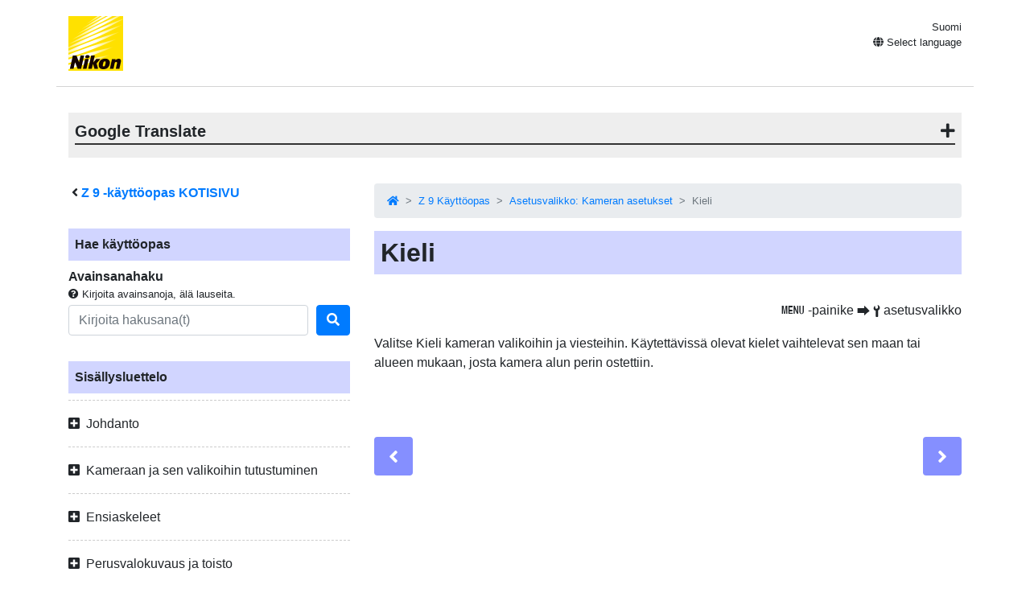

--- FILE ---
content_type: text/html
request_url: https://onlinemanual.nikonimglib.com/z9/fi/sum_language_guid-7834e025-66bd-81c8-5a59-0995ec24a867_244.html
body_size: 92341
content:
<!doctype html>
<html lang="fi-FI">
<!-- 6MO0291C-10 -->
<head>
<meta charset="utf-8">
<meta name="viewport" content="width=device-width, initial-scale=1, shrink-to-fit=no">
<meta name="description" content="">
<meta name="author" content="Nikon Corporation">
<link rel="icon" href="../common/img/favicon.ico">
<link rel="stylesheet" href="../common/css/bootstrap.min.css" />
<link rel="stylesheet" href="../common/css/drawer.min.css" />
<link rel="stylesheet" href="../common/css/all.css" />
<link rel="stylesheet" href="../common/css/webfont.css" />
<link rel="stylesheet" href="../common/css/customize.css" />
<link rel="stylesheet" href="css/user_custom1.css" />

<title>Kieli</title>
</head>

<body class="drawer drawer--right">
<header class="container clearfix">
<p class="float-left"><a href="https://downloadcenter.nikonimglib.com/"><img src="../common/img/logo_01.svg" alt="Nikon"></a></p>
<div class="float-right position-relative select-lang">
<p class="mt-1 mb-0 current-lang current-lang-ar">عربي</p>
<p class="text-right mt-1 mb-0 current-lang current-lang-bg">Български</p>
<p class="text-right mt-1 mb-0 current-lang current-lang-cs">Čeština</p>
<p class="text-right mt-1 mb-0 current-lang current-lang-da">Dansk</p>
<p class="text-right mt-1 mb-0 current-lang current-lang-de">Deutsch</p>
<p class="text-right mt-1 mb-0 current-lang current-lang-el">Ελληνικά</p>
<p class="text-right mt-1 mb-0 current-lang current-lang-en">English</p>
<p class="text-right mt-1 mb-0 current-lang current-lang-es">Español</p>
<p class="text-right mt-1 mb-0 current-lang current-lang-et">Eesti</p>
<p class="text-right mt-1 mb-0 current-lang current-lang-fi">Suomi</p>
<p class="text-right mt-1 mb-0 current-lang current-lang-fr">Français</p>
<p class="text-right mt-1 mb-0 current-lang current-lang-hi">हिन्दी</p>
<p class="text-right mt-1 mb-0 current-lang current-lang-hu">Magyar</p>
<p class="text-right mt-1 mb-0 current-lang current-lang-id">Indonesia</p>
<p class="text-right mt-1 mb-0 current-lang current-lang-it">Italiano</p>
<p class="text-right mt-1 mb-0 current-lang current-lang-ja">日本語</p>
<p class="text-right mt-1 mb-0 current-lang current-lang-kk">Қазақ</p>
<p class="text-right mt-1 mb-0 current-lang current-lang-ko">한글</p>
<p class="text-right mt-1 mb-0 current-lang current-lang-lt">Lietuvių</p>
<p class="text-right mt-1 mb-0 current-lang current-lang-lv">Latviski</p>
<p class="text-right mt-1 mb-0 current-lang current-lang-nl">Nederlands</p>
<p class="text-right mt-1 mb-0 current-lang current-lang-no">Norsk</p>
<p class="text-right mt-1 mb-0 current-lang current-lang-pl">Polski</p>
<p class="text-right mt-1 mb-0 current-lang current-lang-pt">Português</p>
<p class="text-right mt-1 mb-0 current-lang current-lang-ro">Română</p>
<p class="text-right mt-1 mb-0 current-lang current-lang-ru">Русский</p>
<p class="text-right mt-1 mb-0 current-lang current-lang-sk">Slovenčina</p>
<p class="text-right mt-1 mb-0 current-lang current-lang-sl">Slovenščina</p>
<!--<p class="text-right mt-1 mb-0 current-lang current-lang-sr">Srpski</p>-->
<p class="text-right mt-1 mb-0 current-lang current-lang-sr">Српски</p>
<p class="text-right mt-1 mb-0 current-lang current-lang-sv">Svenska</p>
<p class="text-right mt-1 mb-0 current-lang current-lang-th">ภาษาไทย</p>
<p class="text-right mt-1 mb-0 current-lang current-lang-tr">Türkçe</p>
<p class="text-right mt-1 mb-0 current-lang current-lang-uk">Українська</p>
<p class="text-right mt-1 mb-0 current-lang current-lang-zh-cn">简体中文</p>
<p class="text-right mt-1 mb-0 current-lang current-lang-zh-tw">繁體中文</p>
<p class="accordion_title text-right"><i class="fas fa-globe"></i> Select language</p>
<div class="list-group accordion_inner">
<a href="../ar/" class="list-group-item list-group-item-action lang-ar" style="text-align: right;">عربي</a>
<a href="../bg/" class="list-group-item list-group-item-action lang-bg">Български</a>
<a href="../cs/" class="list-group-item list-group-item-action lang-cs">Čeština</a>
<a href="../da/" class="list-group-item list-group-item-action lang-da">Dansk</a>
<a href="../de/" class="list-group-item list-group-item-action lang-de">Deutsch</a>
<a href="../el/" class="list-group-item list-group-item-action lang-el">Ελληνικά</a>
<a href="../en/" class="list-group-item list-group-item-action lang-en">English</a>
<a href="../es/" class="list-group-item list-group-item-action lang-es">Español</a>
<a href="../et/" class="list-group-item list-group-item-action lang-et">Eesti</a>
<a href="../fi/" class="list-group-item list-group-item-action lang-fi">Suomi</a>
<a href="../fr/" class="list-group-item list-group-item-action lang-fr">Français</a>
<!-- <a href="../hi/" class="list-group-item list-group-item-action lang-hi">हिन्दी</a> -->
<a href="../hu/" class="list-group-item list-group-item-action lang-hu">Magyar</a>
<a href="../id/" class="list-group-item list-group-item-action lang-id">Indonesia</a>
<a href="../it/" class="list-group-item list-group-item-action lang-it">Italiano</a>
<a href="../ja/" class="list-group-item list-group-item-action lang-ja">日本語</a>
<a href="../kk/" class="list-group-item list-group-item-action lang-kk">Қазақ</a>
<a href="../ko/" class="list-group-item list-group-item-action lang-ko">한글</a>
<a href="../lt/" class="list-group-item list-group-item-action lang-lt">Lietuvių</a>
<a href="../lv/" class="list-group-item list-group-item-action lang-lv">Latviski</a>
<a href="../nl/" class="list-group-item list-group-item-action lang-nl">Nederlands</a>
<a href="../no/" class="list-group-item list-group-item-action lang-no">Norsk</a>
<a href="../pl/" class="list-group-item list-group-item-action lang-pl">Polski</a>
<a href="../pt/" class="list-group-item list-group-item-action lang-pt">Português</a>
<a href="../ro/" class="list-group-item list-group-item-action lang-ro">Română</a>
<a href="../ru/" class="list-group-item list-group-item-action lang-ru">Русский</a>
<a href="../sk/" class="list-group-item list-group-item-action lang-sk">Slovenčina</a>
<a href="../sl/" class="list-group-item list-group-item-action lang-sl">Slovenščina</a>
<!-- <a href="../sr/" class="list-group-item list-group-item-action lang-sr">Srpski</a> -->
<a href="../sr/" class="list-group-item list-group-item-action lang-sr">Српски</a>
<a href="../sv/" class="list-group-item list-group-item-action lang-sv">Svenska</a>
<!-- <a href="../th/" class="list-group-item list-group-item-action lang-th">ภาษาไทย</a> -->
<a href="../tr/" class="list-group-item list-group-item-action lang-tr">Türkçe</a>
<!-- <a href="../uk/" class="list-group-item list-group-item-action lang-uk">Українська</a> -->
<a href="../zh-cn-prc/" class="list-group-item list-group-item-action lang-zh-cn-prc">简体中文（面向中国大陆用户）</a>
<a href="../zh-cn/" class="list-group-item list-group-item-action lang-zh-cn">简体中文（面向亚洲用户，不包括中国大陆用户）</a>
<a href="../zh-tw/" class="list-group-item list-group-item-action lang-zh-tw">繁體中文</a>
</div>
</div>
<button type="button" class="drawer-toggle drawer-hamburger d-lg-none">
<span class="sr-only">toggle navigation</span>
<span class="drawer-hamburger-icon"></span>
</button>
</header>

<nav class="drawer-nav d-lg-none toc">
<div class="nav-search-item">
<p class="text-bold" style="padding-left: 1rem; text-indent: -0.375rem;"><i class="fas fa-angle-left"></i>&nbsp;<a href="index.html"><span class="product">Z&nbsp;9</span> -käyttöopas KOTISIVU</a></p>
<p class="search-title">Hae käyttöopas</p>
<p class="text-bold mb-0">Avainsanahaku</p>
<p class="small mb-1"><i class="fas fa-question-circle"></i>&nbsp;Kirjoita avainsanoja, älä lauseita.</p>
<form class="mb-3" id="commonSearch" role="search" name="commonSearch" action="search_result.html" method="get">
<div class="form-row align-items-center">
<div class="col-auto flex-grow-1">
<input class="form-control mr-sm-2" type="text" placeholder="Kirjoita hakusana(t)" aria-label="Search" name="q" value="">
<input type="hidden" value="0" name="offset" >
</div>
<div class="col-auto">
<button class="btn btn-primary my-2 my-sm-0" onClick="offsetReset();" type="submit" title="Hae"><i class="fas fa-search"></i></button>
</div>
</div>
</form>
</div>

<p class="toc-title">Sisällysluettelo</p>
<p class="accordion_title nav00">Johdanto</p>
<ul class="accordion_inner">
<li class="nav00_01"><a href="when_your_first_photo_cant_wait_1.html">Kun ensimmäinen valokuvasi ei malta odottaa</a></li>
<li class="nav00_02"><a href="package_contents_2.html">Paketinsisältö</a></li>
<li class="nav00_03"><a href="about_this_document_3.html">Tietoja tästä asiakirjasta</a></li>
<li class="nav00_04"><a href="for_your_safety_4.html">Turvallisuudesta</a></li>
<li class="nav00_05"><a href="notices_5.html">Ilmoitukset</a></li>
</ul>
<p class="accordion_title nav01">Kameraan ja sen valikoihin tutustuminen</p>
<ul class="accordion_inner">
<li class="nav01_01"><a href="parts_of_the_camera_7.html">Kameran osat</a></li>
<li class="nav01_02"><a href="the_menus_8.html">Valikot</a></li>
</ul>
<p class="accordion_title nav02">Ensiaskeleet</p>
<ul class="accordion_inner">
<li class="nav02_01"><a href="attaching_the_strap_10.html">Hihnan kiinnitys</a></li>
<li class="nav02_02"><a href="charging_the_battery_11.html">Akun lataaminen</a></li>
<li class="nav02_03"><a href="inserting_the_battery_12.html">Akun asettaminen paikalleen</a></li>
<li class="nav02_04"><a href="inserting_memory_cards_13.html">Muistikorttien asettaminen</a></li>
<li class="nav02_05"><a href="attaching_a_lens_14.html">Objektiivin kiinnittäminen</a></li>
<li class="nav02_06"><a href="camera_setup_15.html">Kameran asetukset</a></li>
</ul>
<p class="accordion_title nav03">Perusvalokuvaus ja toisto</p>
<ul class="accordion_inner">
<li class="nav03_01"><a href="taking_photographs_17.html">Valokuvien ottaminen</a></li>
<li class="nav03_02"><a href="shooting_videos_18.html">Videoiden kuvaaminen</a></li>
<li class="nav03_03"><a href="playback_19.html">Toisto</a></li>
</ul>
<p class="accordion_title nav04">Kuvausasetukset</p>
<ul class="accordion_inner">
<li class="nav04_01"><a href="image_area_quality_and_size_21.html">Kuvan tallennusasetukset (kuva-alue, laatu ja koko)</a></li>
<li class="nav04_02"><a href="focus_22.html">Keskittyminen</a></li>
<li class="nav04_03"><a href="exposure_23.html">Altistuminen</a></li>
<li class="nav04_04"><a href="release_mode_24.html">Laukaisutila</a></li>
<li class="nav04_05"><a href="iso_sensitivity_25.html">ISO-herkkyys</a></li>
<li class="nav04_06"><a href="white_balance_26.html">Valkotasapaino</a></li>
<li class="nav04_07"><a href="bracketing_27.html">Haarukointi</a></li>
<li class="nav04_08"><a href="picture_controls_28.html">Kuvansäätimet</a></li>
<li class="nav04_09"><a href="location_data_29.html">Sijaintitiedot</a></li>
<li class="nav04_10"><a href="two-button_reset_30.html">Kahden painikkeen nollaus</a></li>
</ul>
<p class="accordion_title nav05">Videotallennus</p>
<ul class="accordion_inner">
<li class="nav05_01"><a href="video_file_types_32.html">Videotiedostotyypit</a></li>
<li class="nav05_02"><a href="video_frame_size_and_rate_options_33.html">Videon ruudun koon ja nopeuden asetukset</a></li>
<li class="nav05_03"><a href="video_image_area_options_34.html">Videon kuva-alueen asetukset</a></li>
<li class="nav05_04"><a href="points_to_note_when_filming_videos_35.html">Huomioitavaa videoita kuvattaessa</a></li>
<li class="nav05_05"><a href="raw_video_36.html">RAW video</a></li>
<li class="nav05_06"><a href="recording_hlg_video_37.html">HLG -videon tallennus</a></li>
<li class="nav05_07"><a href="recording_n-log_video_38.html">N-Log videon tallennus</a></li>
<li class="nav05_08"><a href="hi_res_zoom_39.html">Korkean resoluution zoom</a></li>
</ul>
<p class="accordion_title nav06">Kuvien katselu ja retusointi</p>
<ul class="accordion_inner">
<li class="nav06_01"><a href="viewing_pictures_41.html">Kuvien katselu</a></li>
<li class="nav06_02"><a href="photo_information_42.html">Kuvan tiedot</a></li>
<li class="nav06_03"><a href="the_i_button_playback_mode _43.html"><span class="z19jaicn1" id="">   i  </span>  painike (toistotila)</a></li>
<li class="nav06_04"><a href="playback_zoom_44.html">Toiston zoomaus</a></li>
<li class="nav06_05"><a href="protecting_pictures_from_deletion_45.html">Kuvien suojaaminen poistamiselta</a></li>
<li class="nav06_06"><a href="rating_pictures_46.html">Arvioi kuvat</a></li>
<li class="nav06_07"><a href="selecting_pictures_for_upload_47.html">Kuvien valitseminen ladattavaksi</a></li>
<li class="nav06_08"><a href="filtered_playback_48.html">Suodatettu toisto</a></li>
<li class="nav06_09"><a href="viewing_slide_shows_49.html">Diaesityksiä katselemassa</a></li>
<li class="nav06_10"><a href="deleting_pictures_50.html">Kuvien poistaminen</a></li>
<li class="nav06_11"><a href="creating_retouched_copies_51.html">Retusoitujen kopioiden luominen</a></li>
<li class="nav06_12"><a href="editing_videos_52.html">Videoiden muokkaaminen</a></li>
</ul>
<p class="accordion_title nav07">Äänimuistiot</p>
<ul class="accordion_inner">
<li class="nav07_01"><a href="recording_voice_memos_54.html">Äänimuistioiden tallennus</a></li>
<li class="nav07_02"><a href="playing_voice_memos_55.html">Äänimuistioiden toistaminen</a></li>
</ul>
<p class="accordion_title nav08">Liittäminen HDMI-televisioihin ja -tallentimiin</p>
<ul class="accordion_inner">
<li class="nav08_01"><a href="connecting_to_hdmi_devices_57.html">Liittäminen HDMI laitteisiin</a></li>
<li class="nav08_02"><a href="tvs_58.html">televisiot</a></li>
<li class="nav08_03"><a href="recorders_59.html">Tallennin</a></li>
</ul>
<p class="accordion_title nav09">Yhdistäminen älylaitteisiin</p>
<ul class="accordion_inner">
<li class="nav09_01"><a href="the_snapbridge_app_61.html">SnapBridge sovellus</a></li>
<li class="nav09_02"><a href="wireless_connections_62.html">Langattomat yhteydet</a></li>
</ul>
<p class="accordion_title nav10">Yhdistäminen tietokoneisiin tai FTP-palvelimiin</p>
<ul class="accordion_inner">
<li class="nav10_01"><a href="making_the_connection_64.html">Yhteyden muodostaminen</a></li>
<li class="nav10_02"><a href="computers_connecting_via_usb_65.html">Tietokoneet: Liitäntä USB kautta</a></li>
<li class="nav10_03"><a href="computers_connecting_via_ethernet_or_wireless_lan_66.html">Tietokoneet: Yhdistäminen Ethernetin tai langattoman lähiverkon kautta</a></li>
<li class="nav10_04"><a href="ftp_servers_connecting_via_ethernet_or_wlan_67.html">FTP -palvelimet: Yhdistäminen Ethernetin tai langattoman lähiverkon kautta</a></li>
<li class="nav10_05"><a href="troubleshooting_wlan_and_ethernet_connections_68.html">Langattoman lähiverkon ja Ethernet-yhteyksien vianmääritys</a></li>
</ul>
<p class="accordion_title nav11">Yhdistäminen muihin kameroihin</p>
<ul class="accordion_inner">
<li class="nav11_01"><a href="what_inter-camera_connections_can_do_for_you_70.html">Mitä kameroiden väliset yhteydet voivat tehdä sinulle</a></li>
<li class="nav11_02"><a href="synchronized_release_71.html">Synkronoitu vapautus</a></li>
<li class="nav11_03"><a href="synchronizing_camera_clocks_72.html">Kameran kellojen synkronointi</a></li>
</ul>
<p class="accordion_title nav12">Flash valokuvaus</p>
<ul class="accordion_inner">
<li class="nav12_01"><a href="on-camera_versus_remote_74.html">"Kamerassa" vs. "kaukosäädin"</a></li>
<li class="nav12_02"><a href="using_an_on-camera_flash_75.html">Kamerassa olevan salaman käyttäminen</a></li>
<li class="nav12_03"><a href="flash_control_mode_76.html">Salaman ohjaustila</a></li>
<li class="nav12_04"><a href="flash_modes_77.html">Salamatilat</a></li>
<li class="nav12_05"><a href="flash_compensation_78.html">Flash-kompensaatio</a></li>
<li class="nav12_06"><a href="fv_lock_79.html">FV lukko</a></li>
</ul>
<p class="accordion_title nav13">Flash-etävalokuvaus</p>
<ul class="accordion_inner">
<li class="nav13_01"><a href="what_is_remote_flash_photography_81.html">Mitä salama-etävalokuvaus on?</a></li>
<li class="nav13_02"><a href="radio_awl_82.html">Radio AWL</a></li>
<li class="nav13_03"><a href="optical_awl_83.html">Optinen AWL</a></li>
</ul>
<p class="accordion_title nav14">Valokuvausvalikko: Kuvausasetukset</p>
<ul class="accordion_inner">
<li class="nav14_01"><a href="psm_about_85.html">Valokuvausvalikko</a></li>
<li class="nav14_02"><a href="psm_shooting_menu_bank_86.html">Ammuntavalikkopankki</a></li>
<li class="nav14_03"><a href="psm_extended_menu_banks_87.html">Laajennetun valikon pankit</a></li>
<li class="nav14_04"><a href="psm_storage_folder_88.html">Tallennuskansio</a></li>
<li class="nav14_05"><a href="psm_file_naming_89.html">Tiedoston nimeäminen</a></li>
<li class="nav14_06"><a href="psm_role_played_by_card_in_slot_2_90.html">Kortin rooli korttipaikassa 2</a></li>
<li class="nav14_07"><a href="psm_image_area_91.html">Kuva-alue</a></li>
<li class="nav14_08"><a href="psm_image_quality_92.html">Kuvanlaadun asetukset</a></li>
<li class="nav14_09"><a href="psm_image_size_93.html">Kuvakoon asetukset</a></li>
<li class="nav14_10"><a href="psm_raw_recording_94.html">RAW tallennus</a></li>
<li class="nav14_11"><a href="psm_iso_sensitivity_settings_95.html">ISO-herkkyysasetukset</a></li>
<li class="nav14_12"><a href="psm_white_balance_96.html">Valkotasapaino</a></li>
<li class="nav14_13"><a href="psm_set_picture_control_97.html">Aseta Picture Control</a></li>
<li class="nav14_14"><a href="psm_manage_picture_control_98.html">Hallitse Picture Control</a></li>
<li class="nav14_15"><a href="psm_color_space_99.html">Väriavaruus</a></li>
<li class="nav14_16"><a href="psm_active_d-lighting_100.html">Aktiivinen D-Lighting</a></li>
<li class="nav14_17"><a href="psm_long_exposure_nr_101.html">Pitkä valotus NR</a></li>
<li class="nav14_18"><a href="psm_high_iso_nr_mode_102.html">Korkean ISO-arvon kohinanpoistotila</a></li>
<li class="nav14_19"><a href="psm_high_iso_nr_103.html">Korkea ISO NR</a></li>
<li class="nav14_20"><a href="psm_vignette_control_104.html">Vinjetin ohjaus</a></li>
<li class="nav14_21"><a href="psm_diffraction_compensation_105.html">Diffraktiokompensaatio</a></li>
<li class="nav14_22"><a href="psm_auto_distortion_control_106.html">Automaattinen vääristymän hallinta</a></li>
<li class="nav14_23"><a href="psm_skin_softening_107.html">Ihon pehmennys</a></li>
<li class="nav14_24"><a href="psm_portrait_impression_balance_108.html">Muotokuvan vaikutelman tasapaino</a></li>
<li class="nav14_25"><a href="psm_photo_flicker_reduction_109.html">Valokuvan välkynnän vähentäminen</a></li>
<li class="nav14_26"><a href="psm_high_frequency_flicker_reduction_110.html">Korkean taajuuden välkkymisen vähennys</a></li>
<li class="nav14_27"><a href="psm_metering_111.html">Mittaus</a></li>
<li class="nav14_28"><a href="psm_flash_control_112.html">Salaman ohjaus</a></li>
<li class="nav14_29"><a href="psm_focus_mode_113.html">Tarkennustila</a></li>
<li class="nav14_30"><a href="psm_af-area_mode_114.html">AF-aluetila</a></li>
<li class="nav14_31"><a href="psm_af_subject_detection_options_115.html">AF-kohteen tunnistusasetukset</a></li>
<li class="nav14_32"><a href="psm_vibration_reduction_116.html">Tärinänvaimennus</a></li>
<li class="nav14_33"><a href="psm_auto_bracketing_117.html">Automaattinen haarukointi</a></li>
<li class="nav14_34"><a href="psm_multiple_exposure_118.html">Useita valotuksia</a></li>
<li class="nav14_35"><a href="psm_hdr_overlay_119.html">HDR-peittokuva</a></li>
<li class="nav14_36"><a href="psm_interval_timer_shooting_120.html">Ajastettu kuvaus</a></li>
<li class="nav14_37"><a href="psm_time-lapse_video_121.html">Aikaviivevideo</a></li>
<li class="nav14_38"><a href="psm_focus_shift_shooting_122.html">Tarkennuksen siirto -kuvaus</a></li>
<li class="nav14_39"><a href="psm_auto_capture_123.html">Automaattinen kuvaus</a></li>
</ul>
<p class="accordion_title nav15">Videon tallennusvalikko: Videon tallennusasetukset</p>
<ul class="accordion_inner">
<li class="nav15_01"><a href="vrm_about_125.html">Videotallennusvalikko</a></li>
<li class="nav15_02"><a href="vrm_shooting_menu_bank_126.html">Ammuntavalikkopankki</a></li>
<li class="nav15_03"><a href="vrm_extended_menu_banks_127.html">Laajennetun valikon pankit</a></li>
<li class="nav15_04"><a href="vrm_storage_folder_128.html">Tallennuskansio</a></li>
<li class="nav15_05"><a href="vrm_file_naming_129.html">Tiedoston nimeäminen</a></li>
<li class="nav15_06"><a href="vrm_destination_130.html">Kohde</a></li>
<li class="nav15_07"><a href="vrm_video_file_type_131.html">Videotiedostotyyppi</a></li>
<li class="nav15_08"><a href="vrm_frame_size_frame_rate_132.html">Kehyskoko/kuvataajuus</a></li>
<li class="nav15_09"><a href="vrm_video_quality_n-raw_133.html">Videon laatu ( N-RAW )</a></li>
<li class="nav15_10"><a href="vrm_image_area_134.html">Kuva-alue</a></li>
<li class="nav15_11"><a href="vrm_extended_oversampling_135.html">Laajennettu ylinäytteenotto</a></li>
<li class="nav15_12"><a href="vrm_iso_sensitivity_settings_136.html">ISO-herkkyysasetukset</a></li>
<li class="nav15_13"><a href="vrm_white_balance_137.html">Valkotasapaino</a></li>
<li class="nav15_14"><a href="vrm_set_picture_control_138.html">Aseta Picture Control</a></li>
<li class="nav15_15"><a href="vrm_manage_picture_control_139.html">Hallitse Picture Control</a></li>
<li class="nav15_16"><a href="vrm_hlg_quality_140.html">HLG laatu</a></li>
<li class="nav15_17"><a href="vrm_active_d-lighting_141.html">Aktiivinen D-Lighting</a></li>
<li class="nav15_18"><a href="vrm_high_iso_nr_142.html">Korkea ISO NR</a></li>
<li class="nav15_19"><a href="vrm_vignette_control_143.html">Vinjetin ohjaus</a></li>
<li class="nav15_20"><a href="vrm_diffraction_compensation_144.html">Diffraktiokompensaatio</a></li>
<li class="nav15_21"><a href="vrm_auto_distortion_control_145.html">Automaattinen vääristymän hallinta</a></li>
<li class="nav15_22"><a href="vrm_skin_softening_146.html">Ihon pehmennys</a></li>
<li class="nav15_23"><a href="vrm_portrait_impression_balance_147.html">Muotokuvan vaikutelman tasapaino</a></li>
<li class="nav15_24"><a href="vrm_video_flicker_reduction_148.html">Videon välkynnän vähentäminen</a></li>
<li class="nav15_25"><a href="vrm_high_frequency_flicker_reduction_149.html">Korkean taajuuden värinän vähentäminen</a></li>
<li class="nav15_26"><a href="vrm_metering_150.html">Mittaus</a></li>
<li class="nav15_27"><a href="vrm_focus_mode_151.html">Tarkennustila</a></li>
<li class="nav15_28"><a href="vrm_af-area_mode_152.html">AF-aluetila</a></li>
<li class="nav15_29"><a href="vrm_af_subject_detection_options_153.html">AF-kohteen tunnistusasetukset</a></li>
<li class="nav15_30"><a href="vrm_vibration_reduction_154.html">Tärinänvaimennus</a></li>
<li class="nav15_31"><a href="vrm_electronic_vr_155.html">Elektroninen VR</a></li>
<li class="nav15_32"><a href="vrm_microphone_sensitivity_156.html">Mikrofonin herkkyys</a></li>
<li class="nav15_33"><a href="vrm_attenuator_157.html">Vaimennin</a></li>
<li class="nav15_34"><a href="vrm_frequency_response_158.html">Taajuusvaste</a></li>
<li class="nav15_35"><a href="vrm_wind_noise_reduction_159.html">Tuulen kohinan vaimennus</a></li>
<li class="nav15_36"><a href="vrm_mic_jack_plug-in_power_160.html">Mic Jack Plug-in Power</a></li>
<li class="nav15_37"><a href="vrm_headphone_volume_161.html">Kuulokkeiden äänenvoimakkuus</a></li>
<li class="nav15_38"><a href="vrm_timecode_162.html">Aikakoodi</a></li>
<li class="nav15_39"><a href="vrm_external_rec_cntrl_hdmi_163.html">Ulkoinen tallennus Ohjaus ( HDMI )</a></li>
<li class="nav15_40"><a href="vrm_hi_res_zoom_164.html">Hi-Res Zoom</a></li>
<li class="nav15_41"><a href="vrm_auto_capture_165.html">Automaattinen kuvaus</a></li>
</ul>
<p class="accordion_title nav16">Mukautetut asetukset: Kameran asetusten hienosäätö</p>
<ul class="accordion_inner">
<li class="nav16_01"><a href="csm_about_167.html">Mukautettujen asetusten valikko</a></li>
<li class="nav16_02"><a href="csm_custom_settings_bank_168.html">Mukautettu asetuspankki</a></li>
<li class="nav16_03"><a href="csma_af-c_priority_selection_169.html">a1: AF-C prioriteetin valinta</a></li>
<li class="nav16_04"><a href="csma_af-s_priority_selection_170.html">a2: AF-S-prioriteettivalinta</a></li>
<li class="nav16_05"><a href="csma_focus_tracking_with_lock-on_171.html">a3: Tarkennuksen seuranta lukituksella</a></li>
<li class="nav16_06"><a href="csma_focus_points_used_172.html">a4: Käytetyt tarkennuspisteet</a></li>
<li class="nav16_07"><a href="csma_store_points_by_orientation_173.html">a5: Tallenna pisteet suunnan mukaan</a></li>
<li class="nav16_08"><a href="csma_af_activation_174.html">a6: AF-aktivointi</a></li>
<li class="nav16_09"><a href="csma_focus_point_persistence_175.html">a7: Tarkennuspisteen pysyvyys</a></li>
<li class="nav16_10"><a href="csma_limit_af-area_mode_selection_176.html">a8: Rajoita AF-alueen valintaa</a></li>
<li class="nav16_11"><a href="csma_focus_mode_restrictions_177.html">a9: Tarkennustilan rajoitukset</a></li>
<li class="nav16_12"><a href="csma_focus_point_wrap-around_178.html">a10: Focus Point Wrap-Around</a></li>
<li class="nav16_13"><a href="csma_focus_point_display_179.html">a11: Tarkennuspisteen näyttö</a></li>
<li class="nav16_14"><a href="csma_built-in_af-assist_illuminator_180.html">a12: Sisäänrakennettu tarkennusapuvalo</a></li>
<li class="nav16_15"><a href="csma_focus_peaking_181.html">a13: Focus Peaking</a></li>
<li class="nav16_16"><a href="csma_max_aperture_lv_during_mf_182.html">a14: Suurin aukko manuaalitarkennuksen aikana</a></li>
<li class="nav16_17"><a href="csma_focus_point_selection_speed_183.html">a15: Tarkennuspisteen valintanopeus</a></li>
<li class="nav16_18"><a href="csma_manual_focus_ring_in_af_mode_184.html">a16: Manuaalisen tarkennuksen rengas automaattitarkennustilassa</a></li>
<li class="nav16_19"><a href="csmb_iso_sensitivity_step_value_185.html">b1: ISO-herkkyyden askelarvo</a></li>
<li class="nav16_20"><a href="csmb_ev_steps_for_exposure_cntrl_186.html">b2: EV Steps for Exposure Contrl</a></li>
<li class="nav16_21"><a href="csmb_easy_exposure_compensation_187.html">b3: Helppo valotuksen kompensointi</a></li>
<li class="nav16_22"><a href="csmb_matrix_metering_face_detection_188.html">b4: Matriisimittauskasvojen tunnistus</a></li>
<li class="nav16_23"><a href="csmb_center-weighted_area_189.html">b5: Keski-painotettu alue</a></li>
<li class="nav16_24"><a href="csmb_fine-tune_optimal_exposure_190.html">b6: Hienosäädä optimaalinen valotus</a></li>
<li class="nav16_25"><a href="csmb_keep_exp_when_f_changes_191.html">b7: Pidä Exp. Kun f/ muuttuu</a></li>
<li class="nav16_26"><a href="csmc_shutter-release_button_ae-l_192.html">c1: Laukaisin AE-L</a></li>
<li class="nav16_27"><a href="csmc_self-timer_193.html">c2: Itselaukaisin</a></li>
<li class="nav16_28"><a href="csmc_power_off_delay_194.html">c3: Power Off Delay</a></li>
<li class="nav16_29"><a href="csmd_continuous_shooting_speed_195.html">d1: Jatkuvan kuvauksen nopeus</a></li>
<li class="nav16_30"><a href="csmd_maximum_shots_per_burst_196.html">d2: Maksimi laukaukset sarjaa kohti</a></li>
<li class="nav16_31"><a href="csmd_limit_release_mode_selection_197.html">d3: Limit Release Mode Selection</a></li>
<li class="nav16_32"><a href="csmd_pre-release_capture_options_198.html">d4: Kuvan julkaisua edeltävät kuvausasetukset</a></li>
<li class="nav16_33"><a href="csmd_sync_release_mode_options_199.html">d5: Synkronointi. Vapautustilan asetukset</a></li>
<li class="nav16_34"><a href="csmd_exposure_delay_mode_200.html">d6: Valotuksen viivetila</a></li>
<li class="nav16_35"><a href="csmd_extended_shutter_speeds_m_201.html">d7: Pidennetty suljinaika (M)</a></li>
<li class="nav16_36"><a href="csmd_limit_selectable_image_area_202.html">d8: Rajoita valittavaa kuva-aluetta</a></li>
<li class="nav16_37"><a href="csmd_file_number_sequence_203.html">d9: Tiedostonumerojärjestys</a></li>
<li class="nav16_38"><a href="csmd_view_mode_photo_lv_204.html">d10: Katselutila (Valokuva Lv)</a></li>
<li class="nav16_39"><a href="csmd_starlight_view_photo_lv_205.html">d11: Tähtinäkymä (Photo Lv)</a></li>
<li class="nav16_40"><a href="csmd_warm_display_colors_206.html">d12: Lämpimät näyttövärit</a></li>
<li class="nav16_41"><a href="csmd_lcd_ illumination_207.html">d13: LCD-näytön valaistus</a></li>
<li class="nav16_42"><a href="csmd_view_all_in_continuous_mode_208.html">d14: Näyttö sarjakuvauksen aikana</a></li>
<li class="nav16_43"><a href="csmd_release_timing_indicator_209.html">d15: Laukaisun ajoituksen ilmaisin</a></li>
<li class="nav16_44"><a href="csmd_image_frame_210.html">d16: Kuvakehys</a></li>
<li class="nav16_45"><a href="csmd_grid_type_211.html">d17: Ruudukon tyyppi</a></li>
<li class="nav16_46"><a href="csmd_virtual_horizon_type_212.html">d18: Näennäishorisontin tyyppi</a></li>
<li class="nav16_47"><a href="csmd_half-press_to_cancel_zoom_mf_213.html">d19: Zoomauksen peruuttaminen painamalla puoliväliin (käsikäyttö)</a></li>
<li class="nav16_48"><a href="csmd_custom_monitor_shooting_display_214.html">d20: Mukautettu näyttökuvausnäyttö</a></li>
<li class="nav16_49"><a href="csmd_custom_viewfinder_shooting_display_215.html">d21: Mukautettu etsimen kuvausnäyttö</a></li>
<li class="nav16_50"><a href="csmd_high_fps_viewfinder_display_216.html">d22: Korkea FPS-etsinnäyttö</a></li>
<li class="nav16_51"><a href="csme_flash_sync_speed_217.html">e1: Flash Sync Speed</a></li>
<li class="nav16_52"><a href="csme_flash_shutter_speed_218.html">e2: Salaman suljinnopeus</a></li>
<li class="nav16_53"><a href="csme_exposure_comp_for_flash_219.html">e3: Exposure Comp. Flashille</a></li>
<li class="nav16_54"><a href="csme_auto_flash_iso_sensitivity_control_220.html">e4: Automaattinen <span class="z19jaicn5" id="" translate="no">c</span> ISO-herkkyyden säätö</a></li>
<li class="nav16_55"><a href="csme_modeling_flash_221.html">e5: Modeling Flash</a></li>
<li class="nav16_56"><a href="csme_auto_bracketing_mode_m_222.html">e6: Automaattinen haarukointi (tila M)</a></li>
<li class="nav16_57"><a href="csme_bracketing_order_223.html">e7: Sulkeiden järjestys</a></li>
<li class="nav16_58"><a href="csme_flash_burst_priority_224.html">e8: Flash Burst Priority</a></li>
<li class="nav16_59"><a href="csmf_customize_i_menu_225.html">f1: Mukauta i-valikkoa</a></li>
<li class="nav16_60"><a href="csmf_custom_controls_shooting_226.html">f2: Mukautetut säätimet (kuvaus)</a></li>
<li class="nav16_61"><a href="csmf_custom_controls_playback_227.html">f3: Mukautetut säätimet (toisto)</a></li>
<li class="nav16_62"><a href="csmf_control_lock_228.html">f4: Ohjauslukko</a></li>
<li class="nav16_63"><a href="csmf_reverse_dial_rotation_229.html">f5: Valitsimen kääntäminen taaksepäin</a></li>
<li class="nav16_64"><a href="csmf_release_button_to_use_dial_230.html">f6: Vapauta painike käyttääksesi valitsinta</a></li>
<li class="nav16_65"><a href="csmf_reverse_indicators_231.html">f7: Käänteiset ilmaisimet</a></li>
<li class="nav16_66"><a href="csmf_reverse_ring_for_focus_232.html">f8: Reverse Ring tarkennuksen</a></li>
<li class="nav16_67"><a href="csmf_focus_ring_rotation_range_233.html">f9: Tarkennusrenkaan kiertoalue</a></li>
<li class="nav16_68"><a href="csmf_zoom_ring_control_pz_234.html">f10: Zoomausrenkaan säätö (PZ-objektiivi)</a></li>
<li class="nav16_69"><a href="csmf_power_zoom_pz_button_options_235.html">f11: Määritä moottorizoomi</a></li>
<li class="nav16_70"><a href="csmf_control_ring_response_236.html">f12: Ohjausrenkaan vaste</a></li>
<li class="nav16_71"><a href="csmf_switch_focus_control_ring_roles_237.html">f13: Vaihda tarkennus-/ohjausrenkaan roolia</a></li>
<li class="nav16_72"><a href="csmf_full-frame_playback_flicks_238.html">f14: Täyskuvatoiston kuvat</a></li>
<li class="nav16_73"><a href="csmf_prefer_sub-selector_center_239.html">f15: Suosi alivalitsimen keskikohtaa</a></li>
<li class="nav16_74"><a href="csmg_customize_i_menu_240.html">g1: Mukauta  <span class="z19jaicn7" id="">   i  </span>  -valikkoa</a></li>
<li class="nav16_75"><a href="csmg_custom_controls_241.html">g2: Mukautetut säätimet</a></li>
<li class="nav16_76"><a href="csmg_control_lock_242.html">g3: Ohjauslukko</a></li>
<li class="nav16_77"><a href="csmg_limit_af-area_mode_selection_243.html">g4: Rajoita AF-alueen valintaa</a></li>
<li class="nav16_78"><a href="csmg_focus_mode_restrictions_244.html">g5: Tarkennustilan rajoitukset</a></li>
<li class="nav16_79"><a href="csmg_af_speed_245.html">g6: AF Speed</a></li>
<li class="nav16_80"><a href="csmg_af_tracking_sensitivity_246.html">g7: AF-seurantaherkkyys</a></li>
<li class="nav16_81"><a href="csmg_hi_res_zoom_speed_247.html">g8: Korkean resoluution zoomausnopeus</a></li>
<li class="nav16_82"><a href="csmg_power_zoom_pz_button_options_248.html">g9: Määritä moottorizoomi</a></li>
<li class="nav16_83"><a href="csmg_power_hires_zoom_collab_249.html">g10: Tehokas/korkean resoluution zoom-yhteenveto</a></li>
<li class="nav16_84"><a href="csmg_fine_iso_control_mode_m_250.html">g11: Hieno ISO-säätö (tila M)</a></li>
<li class="nav16_85"><a href="csmg_extended_shutter_speeds_mode_m_251.html">g12: Pidennetty suljinaika (tila M)</a></li>
<li class="nav16_86"><a href="csmg_shutter_mode_252.html">g13: Suljintila</a></li>
<li class="nav16_87"><a href="csmg_view_assist_253.html">g14: Näkymäavustaja</a></li>
<li class="nav16_88"><a href="csmg_zebra_pattern_254.html">g15: Seeprakuvio</a></li>
<li class="nav16_89"><a href="csmg_limit_zebra_pattern_tone_range_255.html">g16: Rajoita seeprakuvion sävyaluetta</a></li>
<li class="nav16_90"><a href="csmg_grid_type_256.html">g17: Ruudukon tyyppi</a></li>
<li class="nav16_91"><a href="csmg_brightness_information_display_257.html">g18: Kirkkaustietojen näyttö</a></li>
<li class="nav16_92"><a href="csmg_half-press_to_cancel_zoom_mf_258.html">g19: Zoomauksen peruuttaminen painamalla puoliväliin (käsisäätö)</a></li>
<li class="nav16_93"><a href="csmg_custom_monitor_shooting_display_259.html">g20: Mukautettava näyttökuvausnäyttö</a></li>
<li class="nav16_94"><a href="csmg_custom_viewfinder_shooting_display_260.html">g21: Mukautettu etsimen kuvausnäyttö</a></li>
<li class="nav16_95"><a href="csmg_red_rec_frame_indicator_261.html">g22: Punainen tallennuskehyksen ilmaisin</a></li>
</ul>
<p class="accordion_title nav17">Toistovalikko: Kuvien hallinta</p>
<ul class="accordion_inner">
<li class="nav17_01"><a href="pbm_about_263.html">Toistovalikko</a></li>
<li class="nav17_02"><a href="pbm_delete_264.html">Poistaa</a></li>
<li class="nav17_03"><a href="pbm_playback_folder_265.html">Toistokansio</a></li>
<li class="nav17_04"><a href="pbm_playback_display_options_266.html">Toiston näyttöasetukset</a></li>
<li class="nav17_05"><a href="pbm_delete_pictures_from_both_slots_267.html">Poista kuvat molemmista paikoista</a></li>
<li class="nav17_06"><a href="pbm_dual-format_recording_pb_slot_268.html">Dual-Format Recording PB-paikka</a></li>
<li class="nav17_07"><a href="pbm_filtered_playback_criteria_269.html">Suodatetut toistokriteerit</a></li>
<li class="nav17_08"><a href="pbm_series_playback_270.html">Sarjan toisto</a></li>
<li class="nav17_09"><a href="pbm_picture_review_271.html">Kuva-arvostelu</a></li>
<li class="nav17_10"><a href="pbm_after_delete_272.html">Poistamisen jälkeen</a></li>
<li class="nav17_11"><a href="pbm_after_burst_show_273.html">Purskeen jälkeen, Show</a></li>
<li class="nav17_12"><a href="pbm_auto_image_rotation_274.html">Kameran suunnan tallennus</a></li>
<li class="nav17_13"><a href="pbm_auto-rotate_pictures_275.html">Kuvien automaattinen kierto</a></li>
<li class="nav17_14"><a href="pbm_copy_images_276.html">Kopioi kuvat</a></li>
</ul>
<p class="accordion_title nav18">Asetusvalikko: Kameran asetukset</p>
<ul class="accordion_inner">
<li class="nav18_01"><a href="sum_about_278.html">Asetusvalikko</a></li>
<li class="nav18_02"><a href="sum_format_memory_card_279.html">Muistikortin alustaminen</a></li>
<li class="nav18_03"><a href="sum_language_280.html">Kieli</a></li>
<li class="nav18_04"><a href="sum_time_zone_and_date_281.html">Aikavyöhyke ja päivämäärä</a></li>
<li class="nav18_05"><a href="sum_monitor_brightness_282.html">Näytön kirkkaus</a></li>
<li class="nav18_06"><a href="sum_monitor_color_balance_283.html">Näytön väritasapaino</a></li>
<li class="nav18_07"><a href="sum_viewfinder_brightness_284.html">Etsimen kirkkaus</a></li>
<li class="nav18_08"><a href="sum_viewfinder_color_balance_285.html">Etsimen väritasapaino</a></li>
<li class="nav18_09"><a href="sum_finder_display_size_photo_lv_286.html">Etsimen näytön koko</a></li>
<li class="nav18_10"><a href="sum_limit_monitor_mode_selection_287.html">Rajoita näyttötilan valintaa</a></li>
<li class="nav18_11"><a href="sum_auto_rotate_info_display_288.html">Auto Rotate Info Display</a></li>
<li class="nav18_12"><a href="sum_af_fine-tuning_options_289.html">AF-hienosäätövaihtoehdot</a></li>
<li class="nav18_13"><a href="sum_non-cpu_lens_data_290.html">Ei-mikroprosessoriohjatun objektiivin tiedot</a></li>
<li class="nav18_14"><a href="sum_distance_units_291.html">Etäisyysyksiköt</a></li>
<li class="nav18_15"><a href="sum_save_focus_position_292.html">Tallenna tarkennusasento</a></li>
<li class="nav18_16"><a href="sum_save_zoom_position_pz_lenses_293.html">Tallenna zoomausasento (PZ-objektiivit)</a></li>
<li class="nav18_17"><a href="sum_auto_temperature_cutout_294.html">Automaattinen lämpötilakatkaisu</a></li>
<li class="nav18_18"><a href="sum_sensor_shield_behavior_at_power_off_295.html">Anturin suojan käyttäytyminen virrankatkaisussa</a></li>
<li class="nav18_19"><a href="sum_clean_image_sensor_296.html">Puhdista kuvasensori</a></li>
<li class="nav18_20"><a href="sum_image_dust_off_ref_photo_297.html">Kuva Pölynpoisto Viite Kuva</a></li>
<li class="nav18_21"><a href="sum_pixel_mapping_298.html">Pikselikartoitus</a></li>
<li class="nav18_22"><a href="sum_image_comment_299.html">Kuvan kommentti</a></li>
<li class="nav18_23"><a href="sum_copyright_information_300.html">Tekijänoikeustiedot</a></li>
<li class="nav18_24"><a href="sum_iptc_301.html">IPTC</a></li>
<li class="nav18_25"><a href="sum_voice_memo_options_302.html">Äänimuistion asetukset</a></li>
<li class="nav18_26"><a href="sum_camera_sounds_303.html">Kameran äänet</a></li>
<li class="nav18_27"><a href="sum_silent_mode_304.html">Hiljainen tila</a></li>
<li class="nav18_28"><a href="sum_touch_controls_305.html">Kosketa Ohjaimet</a></li>
<li class="nav18_29"><a href="sum_hdmi_306.html">HDMI</a></li>
<li class="nav18_30"><a href="sum_usb_connection_priority_307.html">USB yhteyden prioriteetti</a></li>
<li class="nav18_31"><a href="sum_location_data_built-in_308.html">Sijaintitiedot (sisäänrakennettu)</a></li>
<li class="nav18_32"><a href="sum_wireless_remote_wr_options_309.html">Langattoman kaukosäätimen (WR) vaihtoehdot</a></li>
<li class="nav18_33"><a href="sum_assign_remote_wr_fn_button_310.html">Määritä kaukosäätimen (WR) Fn-painike</a></li>
<li class="nav18_34"><a href="sum_conformity_marking_311.html">Vaatimustenmukaisuusmerkintä</a></li>
<li class="nav18_35"><a href="sum_battery_info_312.html">Akun tiedot</a></li>
<li class="nav18_36"><a href="sum_usb_power_delivery_313.html">USB virransyöttö</a></li>
<li class="nav18_37"><a href="sum_energy_saving_photo_mode_314.html">Energiansäästö (valokuvatila)</a></li>
<li class="nav18_38"><a href="sum_slot_empty_release_lock_315.html">Slot Empty Vapautuslukko</a></li>
<li class="nav18_39"><a href="sum_save_load_menu_settings_316.html">Tallenna/lataa valikkoasetukset</a></li>
<li class="nav18_40"><a href="sum_reset_all_settings_317.html">Nollaa kaikki asetukset</a></li>
<li class="nav18_41"><a href="sum_firmware_version_318.html">Laiteversio</a></li>
</ul>
<p class="accordion_title nav19">Verkko-valikko: Verkkoyhteydet</p>
<ul class="accordion_inner">
<li class="nav19_01"><a href="nwm_about_320.html">Verkkovalikko</a></li>
<li class="nav19_02"><a href="nwm_airplane_mode_321.html">Lentokonetila</a></li>
<li class="nav19_03"><a href="nwm_wired_lan_322.html">Langallinen LAN</a></li>
<li class="nav19_04"><a href="nwm_connect_to_smart_device_323.html">Yhdistä älylaitteeseen</a></li>
<li class="nav19_05"><a href="nwm_connect_to_computer_324.html">Yhdistä tietokoneeseen</a></li>
<li class="nav19_06"><a href="nwm_connect_to_ftp_server_325.html">Yhdistä FTP palvelimeen</a></li>
<li class="nav19_07"><a href="nwm_connect_to_other_cameras_326.html">Yhdistä muihin kameroihin</a></li>
<li class="nav19_08"><a href="nwm_atomos_airglu_bt_options_327.html">ATOMOS AirGlu BT -vaihtoehdot</a></li>
<li class="nav19_09"><a href="nwm_usb_328.html">USB</a></li>
<li class="nav19_10"><a href="nwm_start_via_lan_329.html">Aloita LAN:n kautta</a></li>
<li class="nav19_11"><a href="nwm_router_frequency_band_330.html">Reitittimen taajuuskaista</a></li>
<li class="nav19_12"><a href="nwm_mac_address_331.html">Mac osoite</a></li>
</ul>
<p class="accordion_title nav20">Oma valikko/Viimeaikaiset asetukset</p>
<ul class="accordion_inner">
<li class="nav20_01"><a href="mym_about_333.html">Oma valikko/Viimeaikaiset asetukset</a></li>
<li class="nav20_02"><a href="mym_my_menu_334.html">Oma valikko: Mukautetun valikon luominen</a></li>
<li class="nav20_03"><a href="mym_recent_settings_335.html">Viimeaikaiset asetukset: Viimeksi käytettyjen asetusten avaaminen</a></li>
</ul>
<p class="accordion_title nav21">Ongelmien karttoittaminen</p>
<ul class="accordion_inner">
<li class="nav21_01"><a href="before_contacting_customer_support_337.html">Ennen kuin otat yhteyttä asiakastukeen</a></li>
<li class="nav21_02"><a href="problems_and_solutions_338.html">Ongelmat ja ratkaisut</a></li>
<li class="nav21_03"><a href="alerts_and_error_messages_339.html">Hälytykset ja virheilmoitukset</a></li>
</ul>
<p class="accordion_title nav22">Tekniset huomautukset</p>
<ul class="accordion_inner">
<li class="nav22_01"><a href="compatible_lenses_and_accessories_341.html">Yhteensopivat objektiivit ja tarvikkeet</a></li>
<li class="nav22_02"><a href="camera_displays_342.html">Kameran näytöt</a></li>
<li class="nav22_03"><a href="compatible_flash_units_343.html">Yhteensopivat salamalaitteet</a></li>
<li class="nav22_04"><a href="compatible_accessories_344.html">Yhteensopivat lisävarusteet</a></li>
<li class="nav22_05"><a href="software_345.html">Ohjelmisto</a></li>
<li class="nav22_06"><a href="caring_for_the_camera_346.html">Kamerasta huolehtiminen</a></li>
<li class="nav22_07"><a href="caring_for_the_camera_and_battery_cautions_347.html">Kameran ja akun hoito: Varoitukset</a></li>
<li class="nav22_08"><a href="specifications_348.html">Tekniset tiedot</a></li>
<li class="nav22_09"><a href="approved_memory_cards_349.html">Hyväksytyt muistikortit</a></li>
<li class="nav22_10"><a href="memory_card_capacity_350.html">Muistikortin kapasiteetti</a></li>
<li class="nav22_11"><a href="battery_endurance_351.html">Akun kesto</a></li>
<li class="nav22_12"><a href="trademarks_and_licenses_352.html">Tavaramerkit ja lisenssit</a></li>
<li class="nav22_13"><a href="cautions_location_data_gps_glonass_353.html">Varoitukset: Sijaintitiedot ( GPS / GLONASS )</a></li>
<li class="nav22_14"><a href="notices_354.html">Ilmoitukset</a></li>
<li class="nav22_15"><a href="bluetooth_and_wi-fi_355.html">Bluetooth ja Wi-Fi (langaton lähiverkko)</a></li>
</ul>
<p class="accordion_title nav23">Muutokset "C"-laiteohjelmistoversion 5.30 kanssa</p>
<ul class="accordion_inner">
<li class="nav23_01"><a href="fw530_additions_changes_357.html">C-laiteohjelmistoversion 5.30 mukana tulevat ominaisuudet</a></li>
<li class="nav23_02"><a href="fw530_changes_list_358.html">Muutokset, jotka tehtiin C-laiteohjelmistoversiolla 5.30</a></li>
<li class="nav23_03"><a href="updating_subject_detection_359.html">Lisää tarkennusaluetilan vaihtoehtoja kohteen tunnistuksella</a></li>
<li class="nav23_04"><a href="wider_af_area_coverage_in_wide-area_af_360.html">Laajennettu tarkennusalue nyt saatavilla laaja-alaiselle automaattitarkennukselle</a></li>
<li class="nav23_05"><a href="adding_picture_control_361.html">Uudet Picture Control asetukset</a></li>
<li class="nav23_06"><a href="adding_auto_capture_362.html">Uudet automaattisen kuvauksen asetukset</a></li>
<li class="nav23_07"><a href="adding_subject_detection_display_to_high-res_zoom_363.html">Kohteen tunnistuksen tarkennuspiste näkyy nyt korkearesoluutioisella zoomilla</a></li>
<li class="nav23_08"><a href="adding_date_to_filtered_playback_criteria_364.html">”  <strong>   Päivämäärä  </strong>  ” lisätty ”  <strong>   Suodatetun toiston kriteerit  </strong>  ” -kohtaan toistovalikossa ja toiston  <span class="z19jaicn1" id="">   i  </span>  -valikossa.</a></li>
<li class="nav23_09"><a href="adding_series_playback_option_365.html">Uusi videon toisto  <span class="z19jaicn1" id="">   i  </span>  Valikkokohta: ”  <strong>   Silmukkatoisto  </strong>  ”</a></li>
<li class="nav23_10"><a href="adding_auto-rotate_during_playback_366.html">Uusi toistovalikon kohta: ”  <strong>   Automaattinen kääntö toiston aikana  </strong>  ”</a></li>
<li class="nav23_11"><a href="adding_active_subject_detection_options_367.html">Uudet mukautetut asetukset: a10 / g6 ”  <strong>   Aktiivisen kohteen tunnistuksen asetukset  </strong>  ”</a></li>
<li class="nav23_12"><a href="changing_maximum_aperture_lv_368.html">Mukautettu asetus: a14 ”  <strong>   Suurin aukon taso käsintarkennuksen aikana  </strong>  ” muutettiin arvoon a15 ”  <strong>   Suurin aukon taso  </strong>  ”</a></li>
<li class="nav23_13"><a href="adding_focus_limiter_setting_369.html">Uusi mukautettu asetus: a17 ”  <strong>   Tarkennuksen rajoittimen asetus  </strong>  ”</a></li>
<li class="nav23_14"><a href="adding_shooting_custom_controls_370.html">Uusia asetuksia mukautetuille asetuksille f2 ”  <strong>   Mukautetut säätimet (kuvaus)  </strong>  ” ja g2 ”  <strong>   Mukautetut säätimet  </strong>  ”</a></li>
<li class="nav23_15"><a href="adding_playback_custom_controls_371.html">Uusia asetuksia mukautetulle asetukselle f3 ”  <strong>   Mukautetut säätimet (toisto)  </strong>  ”</a></li>
<li class="nav23_16"><a href="adding_cycle image area using built-in tc_372.html">Uusi mukautettu asetus: f11 “  <strong>   Kuva-alueen kierto sisäänrakennetulla kaukosäätimellä  </strong>  ”</a></li>
<li class="nav23_17"><a href="adding_ftp_connection_373.html">Uusia asetuksia "  <strong>   Yhdistä FTP palvelimeen  </strong>  " -toiminnolle Verkko-valikossa</a></li>
<li class="nav23_18"><a href="adding_connection_to_camera_374.html">Uusia asetuksia ”  <strong>   Yhdistä muihin kameroihin  </strong>  ” -toiminnolle Verkko-valikossa</a></li>
<li class="nav23_19"><a href="adding_uvc_uac_375.html">Uusi  <strong>   USB  </strong>  -vaihtoehto verkkovalikossa:  <strong>   USB suoratoisto ( UVC/UAC )  </strong></a></li>
<li class="nav23_20"><a href="fw530_specifications_376.html">C-laiteohjelmistoversion 5.30 päivityksen jälkeiset tekniset tiedot</a></li>
</ul>


</nav>

<main class="container">
<div id="disclaimer">
<div class="note">
<p class="lead accordion_title">Google Translate</p>
<div class="accordion_inner">
<p>TÄMÄ PALVELU VOI SISÄLTÄÄ GOOGLE-KÄÄNNÖKSIÄ. GOOGLE SANOUTUU IRTI KAIKISTA KÄÄNNÖKSIIN LIITTYVISTÄ, SUORISTA TAI EPÄSUORISTA TAKUISTA, MUKAAN LUKIEN TAKUISTA, JOTKA KOSKEVAT TARKKUUTTA JA LUOTETTAVUUTTA JA KAIKISTA EPÄSUORISTA TAKUISTA, JOTKA LIITTYVÄT KAUPANKÄYNTIIN, SOVELTUVUUTEEN TIETTYYN TARKOITUKSEEN JA LOUKKAAMATTOMUUTEEN.</p>
<p>Nikon Corporationin (jäljempänä ”Nikon”) käyttöoppaat on käännetty Google Translaten tarjoamalla käännösohjelmistolla. Osuvien käännösten tekemiseksi on tehty kohtuullisesti työtä. Yksikään automaattinen käännös ei kuitenkaan ole täydellinen, eikä niiden ole tarkoitus korvata ihmisten tekemiä käännöksiä. Käännökset tuotetaan palveluna Nikonin käyttöoppaiden käyttäjille, ja ne toimitetaan ”sellaisenaan”. Englannin kielestä muihin kieliin tehtyjen käännösten tarkkuudesta, luotettavuudesta tai paikkansapitävyydestä ei anneta suoria tai epäsuoria takuita. Tiettyä sisältöä (kuten kuvia, videoita, Flash Videota tms.) ei välttämättä voida kääntää tarkasti käännösohjelmiston rajoitusten vuoksi.</p>
<p>Virallinen teksti vastaa käyttöoppaiden englanninkielisiä versioita. Käännöksissä syntyvät ristiriitaisuudet tai eroavaisuudet eivät ole sitovia, eivätkä ne vaikuta oikeudellisesti vaatimustenmukaisuuteen tai täytäntöönpanoaikomuksiin. Jos käännetyissä käyttöoppaissa olevien tietojen tarkkuuteen liittyviä kysymyksiä ilmenee, tarkista tiedot oppaiden englanninkielisistä versioista, jotka ovat virallisia versioita.</p>
<p class="text-right"><a href="https://translate.google.com" target="_blank"><img src="/common/img/color-short_3x.png" alt="" width="240px"></a></p>
</div>
</div>
</div>
<div class="row">
<div class="col-lg-4 d-none d-lg-block">
<nav class="toc">
<div class="nav-search-item">
<p class="text-bold" style="padding-left: 1rem; text-indent: -0.375rem;"><i class="fas fa-angle-left"></i>&nbsp;<a href="index.html"><span class="product">Z&nbsp;9</span> -käyttöopas KOTISIVU</a></p>
<p class="search-title">Hae käyttöopas</p>
<p class="text-bold mb-0">Avainsanahaku</p>
<p class="small mb-1"><i class="fas fa-question-circle"></i>&nbsp;Kirjoita avainsanoja, älä lauseita.</p>
<form class="mb-3" id="commonSearch" role="search" name="commonSearch" action="search_result.html" method="get">
<div class="form-row align-items-center">
<div class="col-auto flex-grow-1">
<input class="form-control mr-sm-2" type="text" placeholder="Kirjoita hakusana(t)" aria-label="Search" name="q" value="">
<input type="hidden" value="0" name="offset" >
</div>
<div class="col-auto">
<button class="btn btn-primary my-2 my-sm-0" onClick="offsetReset();" type="submit" title="Hae"><i class="fas fa-search"></i></button>
</div>
</div>
</form>
</div>

<p class="toc-title">Sisällysluettelo</p>
<p class="accordion_title nav00">Johdanto</p>
<ul class="accordion_inner">
<li class="nav00_01"><a href="when_your_first_photo_cant_wait_1.html">Kun ensimmäinen valokuvasi ei malta odottaa</a></li>
<li class="nav00_02"><a href="package_contents_2.html">Paketinsisältö</a></li>
<li class="nav00_03"><a href="about_this_document_3.html">Tietoja tästä asiakirjasta</a></li>
<li class="nav00_04"><a href="for_your_safety_4.html">Turvallisuudesta</a></li>
<li class="nav00_05"><a href="notices_5.html">Ilmoitukset</a></li>
</ul>
<p class="accordion_title nav01">Kameraan ja sen valikoihin tutustuminen</p>
<ul class="accordion_inner">
<li class="nav01_01"><a href="parts_of_the_camera_7.html">Kameran osat</a></li>
<li class="nav01_02"><a href="the_menus_8.html">Valikot</a></li>
</ul>
<p class="accordion_title nav02">Ensiaskeleet</p>
<ul class="accordion_inner">
<li class="nav02_01"><a href="attaching_the_strap_10.html">Hihnan kiinnitys</a></li>
<li class="nav02_02"><a href="charging_the_battery_11.html">Akun lataaminen</a></li>
<li class="nav02_03"><a href="inserting_the_battery_12.html">Akun asettaminen paikalleen</a></li>
<li class="nav02_04"><a href="inserting_memory_cards_13.html">Muistikorttien asettaminen</a></li>
<li class="nav02_05"><a href="attaching_a_lens_14.html">Objektiivin kiinnittäminen</a></li>
<li class="nav02_06"><a href="camera_setup_15.html">Kameran asetukset</a></li>
</ul>
<p class="accordion_title nav03">Perusvalokuvaus ja toisto</p>
<ul class="accordion_inner">
<li class="nav03_01"><a href="taking_photographs_17.html">Valokuvien ottaminen</a></li>
<li class="nav03_02"><a href="shooting_videos_18.html">Videoiden kuvaaminen</a></li>
<li class="nav03_03"><a href="playback_19.html">Toisto</a></li>
</ul>
<p class="accordion_title nav04">Kuvausasetukset</p>
<ul class="accordion_inner">
<li class="nav04_01"><a href="image_area_quality_and_size_21.html">Kuvan tallennusasetukset (kuva-alue, laatu ja koko)</a></li>
<li class="nav04_02"><a href="focus_22.html">Keskittyminen</a></li>
<li class="nav04_03"><a href="exposure_23.html">Altistuminen</a></li>
<li class="nav04_04"><a href="release_mode_24.html">Laukaisutila</a></li>
<li class="nav04_05"><a href="iso_sensitivity_25.html">ISO-herkkyys</a></li>
<li class="nav04_06"><a href="white_balance_26.html">Valkotasapaino</a></li>
<li class="nav04_07"><a href="bracketing_27.html">Haarukointi</a></li>
<li class="nav04_08"><a href="picture_controls_28.html">Kuvansäätimet</a></li>
<li class="nav04_09"><a href="location_data_29.html">Sijaintitiedot</a></li>
<li class="nav04_10"><a href="two-button_reset_30.html">Kahden painikkeen nollaus</a></li>
</ul>
<p class="accordion_title nav05">Videotallennus</p>
<ul class="accordion_inner">
<li class="nav05_01"><a href="video_file_types_32.html">Videotiedostotyypit</a></li>
<li class="nav05_02"><a href="video_frame_size_and_rate_options_33.html">Videon ruudun koon ja nopeuden asetukset</a></li>
<li class="nav05_03"><a href="video_image_area_options_34.html">Videon kuva-alueen asetukset</a></li>
<li class="nav05_04"><a href="points_to_note_when_filming_videos_35.html">Huomioitavaa videoita kuvattaessa</a></li>
<li class="nav05_05"><a href="raw_video_36.html">RAW video</a></li>
<li class="nav05_06"><a href="recording_hlg_video_37.html">HLG -videon tallennus</a></li>
<li class="nav05_07"><a href="recording_n-log_video_38.html">N-Log videon tallennus</a></li>
<li class="nav05_08"><a href="hi_res_zoom_39.html">Korkean resoluution zoom</a></li>
</ul>
<p class="accordion_title nav06">Kuvien katselu ja retusointi</p>
<ul class="accordion_inner">
<li class="nav06_01"><a href="viewing_pictures_41.html">Kuvien katselu</a></li>
<li class="nav06_02"><a href="photo_information_42.html">Kuvan tiedot</a></li>
<li class="nav06_03"><a href="the_i_button_playback_mode _43.html"><span class="z19jaicn1" id="">   i  </span>  painike (toistotila)</a></li>
<li class="nav06_04"><a href="playback_zoom_44.html">Toiston zoomaus</a></li>
<li class="nav06_05"><a href="protecting_pictures_from_deletion_45.html">Kuvien suojaaminen poistamiselta</a></li>
<li class="nav06_06"><a href="rating_pictures_46.html">Arvioi kuvat</a></li>
<li class="nav06_07"><a href="selecting_pictures_for_upload_47.html">Kuvien valitseminen ladattavaksi</a></li>
<li class="nav06_08"><a href="filtered_playback_48.html">Suodatettu toisto</a></li>
<li class="nav06_09"><a href="viewing_slide_shows_49.html">Diaesityksiä katselemassa</a></li>
<li class="nav06_10"><a href="deleting_pictures_50.html">Kuvien poistaminen</a></li>
<li class="nav06_11"><a href="creating_retouched_copies_51.html">Retusoitujen kopioiden luominen</a></li>
<li class="nav06_12"><a href="editing_videos_52.html">Videoiden muokkaaminen</a></li>
</ul>
<p class="accordion_title nav07">Äänimuistiot</p>
<ul class="accordion_inner">
<li class="nav07_01"><a href="recording_voice_memos_54.html">Äänimuistioiden tallennus</a></li>
<li class="nav07_02"><a href="playing_voice_memos_55.html">Äänimuistioiden toistaminen</a></li>
</ul>
<p class="accordion_title nav08">Liittäminen HDMI-televisioihin ja -tallentimiin</p>
<ul class="accordion_inner">
<li class="nav08_01"><a href="connecting_to_hdmi_devices_57.html">Liittäminen HDMI laitteisiin</a></li>
<li class="nav08_02"><a href="tvs_58.html">televisiot</a></li>
<li class="nav08_03"><a href="recorders_59.html">Tallennin</a></li>
</ul>
<p class="accordion_title nav09">Yhdistäminen älylaitteisiin</p>
<ul class="accordion_inner">
<li class="nav09_01"><a href="the_snapbridge_app_61.html">SnapBridge sovellus</a></li>
<li class="nav09_02"><a href="wireless_connections_62.html">Langattomat yhteydet</a></li>
</ul>
<p class="accordion_title nav10">Yhdistäminen tietokoneisiin tai FTP-palvelimiin</p>
<ul class="accordion_inner">
<li class="nav10_01"><a href="making_the_connection_64.html">Yhteyden muodostaminen</a></li>
<li class="nav10_02"><a href="computers_connecting_via_usb_65.html">Tietokoneet: Liitäntä USB kautta</a></li>
<li class="nav10_03"><a href="computers_connecting_via_ethernet_or_wireless_lan_66.html">Tietokoneet: Yhdistäminen Ethernetin tai langattoman lähiverkon kautta</a></li>
<li class="nav10_04"><a href="ftp_servers_connecting_via_ethernet_or_wlan_67.html">FTP -palvelimet: Yhdistäminen Ethernetin tai langattoman lähiverkon kautta</a></li>
<li class="nav10_05"><a href="troubleshooting_wlan_and_ethernet_connections_68.html">Langattoman lähiverkon ja Ethernet-yhteyksien vianmääritys</a></li>
</ul>
<p class="accordion_title nav11">Yhdistäminen muihin kameroihin</p>
<ul class="accordion_inner">
<li class="nav11_01"><a href="what_inter-camera_connections_can_do_for_you_70.html">Mitä kameroiden väliset yhteydet voivat tehdä sinulle</a></li>
<li class="nav11_02"><a href="synchronized_release_71.html">Synkronoitu vapautus</a></li>
<li class="nav11_03"><a href="synchronizing_camera_clocks_72.html">Kameran kellojen synkronointi</a></li>
</ul>
<p class="accordion_title nav12">Flash valokuvaus</p>
<ul class="accordion_inner">
<li class="nav12_01"><a href="on-camera_versus_remote_74.html">"Kamerassa" vs. "kaukosäädin"</a></li>
<li class="nav12_02"><a href="using_an_on-camera_flash_75.html">Kamerassa olevan salaman käyttäminen</a></li>
<li class="nav12_03"><a href="flash_control_mode_76.html">Salaman ohjaustila</a></li>
<li class="nav12_04"><a href="flash_modes_77.html">Salamatilat</a></li>
<li class="nav12_05"><a href="flash_compensation_78.html">Flash-kompensaatio</a></li>
<li class="nav12_06"><a href="fv_lock_79.html">FV lukko</a></li>
</ul>
<p class="accordion_title nav13">Flash-etävalokuvaus</p>
<ul class="accordion_inner">
<li class="nav13_01"><a href="what_is_remote_flash_photography_81.html">Mitä salama-etävalokuvaus on?</a></li>
<li class="nav13_02"><a href="radio_awl_82.html">Radio AWL</a></li>
<li class="nav13_03"><a href="optical_awl_83.html">Optinen AWL</a></li>
</ul>
<p class="accordion_title nav14">Valokuvausvalikko: Kuvausasetukset</p>
<ul class="accordion_inner">
<li class="nav14_01"><a href="psm_about_85.html">Valokuvausvalikko</a></li>
<li class="nav14_02"><a href="psm_shooting_menu_bank_86.html">Ammuntavalikkopankki</a></li>
<li class="nav14_03"><a href="psm_extended_menu_banks_87.html">Laajennetun valikon pankit</a></li>
<li class="nav14_04"><a href="psm_storage_folder_88.html">Tallennuskansio</a></li>
<li class="nav14_05"><a href="psm_file_naming_89.html">Tiedoston nimeäminen</a></li>
<li class="nav14_06"><a href="psm_role_played_by_card_in_slot_2_90.html">Kortin rooli korttipaikassa 2</a></li>
<li class="nav14_07"><a href="psm_image_area_91.html">Kuva-alue</a></li>
<li class="nav14_08"><a href="psm_image_quality_92.html">Kuvanlaadun asetukset</a></li>
<li class="nav14_09"><a href="psm_image_size_93.html">Kuvakoon asetukset</a></li>
<li class="nav14_10"><a href="psm_raw_recording_94.html">RAW tallennus</a></li>
<li class="nav14_11"><a href="psm_iso_sensitivity_settings_95.html">ISO-herkkyysasetukset</a></li>
<li class="nav14_12"><a href="psm_white_balance_96.html">Valkotasapaino</a></li>
<li class="nav14_13"><a href="psm_set_picture_control_97.html">Aseta Picture Control</a></li>
<li class="nav14_14"><a href="psm_manage_picture_control_98.html">Hallitse Picture Control</a></li>
<li class="nav14_15"><a href="psm_color_space_99.html">Väriavaruus</a></li>
<li class="nav14_16"><a href="psm_active_d-lighting_100.html">Aktiivinen D-Lighting</a></li>
<li class="nav14_17"><a href="psm_long_exposure_nr_101.html">Pitkä valotus NR</a></li>
<li class="nav14_18"><a href="psm_high_iso_nr_mode_102.html">Korkean ISO-arvon kohinanpoistotila</a></li>
<li class="nav14_19"><a href="psm_high_iso_nr_103.html">Korkea ISO NR</a></li>
<li class="nav14_20"><a href="psm_vignette_control_104.html">Vinjetin ohjaus</a></li>
<li class="nav14_21"><a href="psm_diffraction_compensation_105.html">Diffraktiokompensaatio</a></li>
<li class="nav14_22"><a href="psm_auto_distortion_control_106.html">Automaattinen vääristymän hallinta</a></li>
<li class="nav14_23"><a href="psm_skin_softening_107.html">Ihon pehmennys</a></li>
<li class="nav14_24"><a href="psm_portrait_impression_balance_108.html">Muotokuvan vaikutelman tasapaino</a></li>
<li class="nav14_25"><a href="psm_photo_flicker_reduction_109.html">Valokuvan välkynnän vähentäminen</a></li>
<li class="nav14_26"><a href="psm_high_frequency_flicker_reduction_110.html">Korkean taajuuden välkkymisen vähennys</a></li>
<li class="nav14_27"><a href="psm_metering_111.html">Mittaus</a></li>
<li class="nav14_28"><a href="psm_flash_control_112.html">Salaman ohjaus</a></li>
<li class="nav14_29"><a href="psm_focus_mode_113.html">Tarkennustila</a></li>
<li class="nav14_30"><a href="psm_af-area_mode_114.html">AF-aluetila</a></li>
<li class="nav14_31"><a href="psm_af_subject_detection_options_115.html">AF-kohteen tunnistusasetukset</a></li>
<li class="nav14_32"><a href="psm_vibration_reduction_116.html">Tärinänvaimennus</a></li>
<li class="nav14_33"><a href="psm_auto_bracketing_117.html">Automaattinen haarukointi</a></li>
<li class="nav14_34"><a href="psm_multiple_exposure_118.html">Useita valotuksia</a></li>
<li class="nav14_35"><a href="psm_hdr_overlay_119.html">HDR-peittokuva</a></li>
<li class="nav14_36"><a href="psm_interval_timer_shooting_120.html">Ajastettu kuvaus</a></li>
<li class="nav14_37"><a href="psm_time-lapse_video_121.html">Aikaviivevideo</a></li>
<li class="nav14_38"><a href="psm_focus_shift_shooting_122.html">Tarkennuksen siirto -kuvaus</a></li>
<li class="nav14_39"><a href="psm_auto_capture_123.html">Automaattinen kuvaus</a></li>
</ul>
<p class="accordion_title nav15">Videon tallennusvalikko: Videon tallennusasetukset</p>
<ul class="accordion_inner">
<li class="nav15_01"><a href="vrm_about_125.html">Videotallennusvalikko</a></li>
<li class="nav15_02"><a href="vrm_shooting_menu_bank_126.html">Ammuntavalikkopankki</a></li>
<li class="nav15_03"><a href="vrm_extended_menu_banks_127.html">Laajennetun valikon pankit</a></li>
<li class="nav15_04"><a href="vrm_storage_folder_128.html">Tallennuskansio</a></li>
<li class="nav15_05"><a href="vrm_file_naming_129.html">Tiedoston nimeäminen</a></li>
<li class="nav15_06"><a href="vrm_destination_130.html">Kohde</a></li>
<li class="nav15_07"><a href="vrm_video_file_type_131.html">Videotiedostotyyppi</a></li>
<li class="nav15_08"><a href="vrm_frame_size_frame_rate_132.html">Kehyskoko/kuvataajuus</a></li>
<li class="nav15_09"><a href="vrm_video_quality_n-raw_133.html">Videon laatu ( N-RAW )</a></li>
<li class="nav15_10"><a href="vrm_image_area_134.html">Kuva-alue</a></li>
<li class="nav15_11"><a href="vrm_extended_oversampling_135.html">Laajennettu ylinäytteenotto</a></li>
<li class="nav15_12"><a href="vrm_iso_sensitivity_settings_136.html">ISO-herkkyysasetukset</a></li>
<li class="nav15_13"><a href="vrm_white_balance_137.html">Valkotasapaino</a></li>
<li class="nav15_14"><a href="vrm_set_picture_control_138.html">Aseta Picture Control</a></li>
<li class="nav15_15"><a href="vrm_manage_picture_control_139.html">Hallitse Picture Control</a></li>
<li class="nav15_16"><a href="vrm_hlg_quality_140.html">HLG laatu</a></li>
<li class="nav15_17"><a href="vrm_active_d-lighting_141.html">Aktiivinen D-Lighting</a></li>
<li class="nav15_18"><a href="vrm_high_iso_nr_142.html">Korkea ISO NR</a></li>
<li class="nav15_19"><a href="vrm_vignette_control_143.html">Vinjetin ohjaus</a></li>
<li class="nav15_20"><a href="vrm_diffraction_compensation_144.html">Diffraktiokompensaatio</a></li>
<li class="nav15_21"><a href="vrm_auto_distortion_control_145.html">Automaattinen vääristymän hallinta</a></li>
<li class="nav15_22"><a href="vrm_skin_softening_146.html">Ihon pehmennys</a></li>
<li class="nav15_23"><a href="vrm_portrait_impression_balance_147.html">Muotokuvan vaikutelman tasapaino</a></li>
<li class="nav15_24"><a href="vrm_video_flicker_reduction_148.html">Videon välkynnän vähentäminen</a></li>
<li class="nav15_25"><a href="vrm_high_frequency_flicker_reduction_149.html">Korkean taajuuden värinän vähentäminen</a></li>
<li class="nav15_26"><a href="vrm_metering_150.html">Mittaus</a></li>
<li class="nav15_27"><a href="vrm_focus_mode_151.html">Tarkennustila</a></li>
<li class="nav15_28"><a href="vrm_af-area_mode_152.html">AF-aluetila</a></li>
<li class="nav15_29"><a href="vrm_af_subject_detection_options_153.html">AF-kohteen tunnistusasetukset</a></li>
<li class="nav15_30"><a href="vrm_vibration_reduction_154.html">Tärinänvaimennus</a></li>
<li class="nav15_31"><a href="vrm_electronic_vr_155.html">Elektroninen VR</a></li>
<li class="nav15_32"><a href="vrm_microphone_sensitivity_156.html">Mikrofonin herkkyys</a></li>
<li class="nav15_33"><a href="vrm_attenuator_157.html">Vaimennin</a></li>
<li class="nav15_34"><a href="vrm_frequency_response_158.html">Taajuusvaste</a></li>
<li class="nav15_35"><a href="vrm_wind_noise_reduction_159.html">Tuulen kohinan vaimennus</a></li>
<li class="nav15_36"><a href="vrm_mic_jack_plug-in_power_160.html">Mic Jack Plug-in Power</a></li>
<li class="nav15_37"><a href="vrm_headphone_volume_161.html">Kuulokkeiden äänenvoimakkuus</a></li>
<li class="nav15_38"><a href="vrm_timecode_162.html">Aikakoodi</a></li>
<li class="nav15_39"><a href="vrm_external_rec_cntrl_hdmi_163.html">Ulkoinen tallennus Ohjaus ( HDMI )</a></li>
<li class="nav15_40"><a href="vrm_hi_res_zoom_164.html">Hi-Res Zoom</a></li>
<li class="nav15_41"><a href="vrm_auto_capture_165.html">Automaattinen kuvaus</a></li>
</ul>
<p class="accordion_title nav16">Mukautetut asetukset: Kameran asetusten hienosäätö</p>
<ul class="accordion_inner">
<li class="nav16_01"><a href="csm_about_167.html">Mukautettujen asetusten valikko</a></li>
<li class="nav16_02"><a href="csm_custom_settings_bank_168.html">Mukautettu asetuspankki</a></li>
<li class="nav16_03"><a href="csma_af-c_priority_selection_169.html">a1: AF-C prioriteetin valinta</a></li>
<li class="nav16_04"><a href="csma_af-s_priority_selection_170.html">a2: AF-S-prioriteettivalinta</a></li>
<li class="nav16_05"><a href="csma_focus_tracking_with_lock-on_171.html">a3: Tarkennuksen seuranta lukituksella</a></li>
<li class="nav16_06"><a href="csma_focus_points_used_172.html">a4: Käytetyt tarkennuspisteet</a></li>
<li class="nav16_07"><a href="csma_store_points_by_orientation_173.html">a5: Tallenna pisteet suunnan mukaan</a></li>
<li class="nav16_08"><a href="csma_af_activation_174.html">a6: AF-aktivointi</a></li>
<li class="nav16_09"><a href="csma_focus_point_persistence_175.html">a7: Tarkennuspisteen pysyvyys</a></li>
<li class="nav16_10"><a href="csma_limit_af-area_mode_selection_176.html">a8: Rajoita AF-alueen valintaa</a></li>
<li class="nav16_11"><a href="csma_focus_mode_restrictions_177.html">a9: Tarkennustilan rajoitukset</a></li>
<li class="nav16_12"><a href="csma_focus_point_wrap-around_178.html">a10: Focus Point Wrap-Around</a></li>
<li class="nav16_13"><a href="csma_focus_point_display_179.html">a11: Tarkennuspisteen näyttö</a></li>
<li class="nav16_14"><a href="csma_built-in_af-assist_illuminator_180.html">a12: Sisäänrakennettu tarkennusapuvalo</a></li>
<li class="nav16_15"><a href="csma_focus_peaking_181.html">a13: Focus Peaking</a></li>
<li class="nav16_16"><a href="csma_max_aperture_lv_during_mf_182.html">a14: Suurin aukko manuaalitarkennuksen aikana</a></li>
<li class="nav16_17"><a href="csma_focus_point_selection_speed_183.html">a15: Tarkennuspisteen valintanopeus</a></li>
<li class="nav16_18"><a href="csma_manual_focus_ring_in_af_mode_184.html">a16: Manuaalisen tarkennuksen rengas automaattitarkennustilassa</a></li>
<li class="nav16_19"><a href="csmb_iso_sensitivity_step_value_185.html">b1: ISO-herkkyyden askelarvo</a></li>
<li class="nav16_20"><a href="csmb_ev_steps_for_exposure_cntrl_186.html">b2: EV Steps for Exposure Contrl</a></li>
<li class="nav16_21"><a href="csmb_easy_exposure_compensation_187.html">b3: Helppo valotuksen kompensointi</a></li>
<li class="nav16_22"><a href="csmb_matrix_metering_face_detection_188.html">b4: Matriisimittauskasvojen tunnistus</a></li>
<li class="nav16_23"><a href="csmb_center-weighted_area_189.html">b5: Keski-painotettu alue</a></li>
<li class="nav16_24"><a href="csmb_fine-tune_optimal_exposure_190.html">b6: Hienosäädä optimaalinen valotus</a></li>
<li class="nav16_25"><a href="csmb_keep_exp_when_f_changes_191.html">b7: Pidä Exp. Kun f/ muuttuu</a></li>
<li class="nav16_26"><a href="csmc_shutter-release_button_ae-l_192.html">c1: Laukaisin AE-L</a></li>
<li class="nav16_27"><a href="csmc_self-timer_193.html">c2: Itselaukaisin</a></li>
<li class="nav16_28"><a href="csmc_power_off_delay_194.html">c3: Power Off Delay</a></li>
<li class="nav16_29"><a href="csmd_continuous_shooting_speed_195.html">d1: Jatkuvan kuvauksen nopeus</a></li>
<li class="nav16_30"><a href="csmd_maximum_shots_per_burst_196.html">d2: Maksimi laukaukset sarjaa kohti</a></li>
<li class="nav16_31"><a href="csmd_limit_release_mode_selection_197.html">d3: Limit Release Mode Selection</a></li>
<li class="nav16_32"><a href="csmd_pre-release_capture_options_198.html">d4: Kuvan julkaisua edeltävät kuvausasetukset</a></li>
<li class="nav16_33"><a href="csmd_sync_release_mode_options_199.html">d5: Synkronointi. Vapautustilan asetukset</a></li>
<li class="nav16_34"><a href="csmd_exposure_delay_mode_200.html">d6: Valotuksen viivetila</a></li>
<li class="nav16_35"><a href="csmd_extended_shutter_speeds_m_201.html">d7: Pidennetty suljinaika (M)</a></li>
<li class="nav16_36"><a href="csmd_limit_selectable_image_area_202.html">d8: Rajoita valittavaa kuva-aluetta</a></li>
<li class="nav16_37"><a href="csmd_file_number_sequence_203.html">d9: Tiedostonumerojärjestys</a></li>
<li class="nav16_38"><a href="csmd_view_mode_photo_lv_204.html">d10: Katselutila (Valokuva Lv)</a></li>
<li class="nav16_39"><a href="csmd_starlight_view_photo_lv_205.html">d11: Tähtinäkymä (Photo Lv)</a></li>
<li class="nav16_40"><a href="csmd_warm_display_colors_206.html">d12: Lämpimät näyttövärit</a></li>
<li class="nav16_41"><a href="csmd_lcd_ illumination_207.html">d13: LCD-näytön valaistus</a></li>
<li class="nav16_42"><a href="csmd_view_all_in_continuous_mode_208.html">d14: Näyttö sarjakuvauksen aikana</a></li>
<li class="nav16_43"><a href="csmd_release_timing_indicator_209.html">d15: Laukaisun ajoituksen ilmaisin</a></li>
<li class="nav16_44"><a href="csmd_image_frame_210.html">d16: Kuvakehys</a></li>
<li class="nav16_45"><a href="csmd_grid_type_211.html">d17: Ruudukon tyyppi</a></li>
<li class="nav16_46"><a href="csmd_virtual_horizon_type_212.html">d18: Näennäishorisontin tyyppi</a></li>
<li class="nav16_47"><a href="csmd_half-press_to_cancel_zoom_mf_213.html">d19: Zoomauksen peruuttaminen painamalla puoliväliin (käsikäyttö)</a></li>
<li class="nav16_48"><a href="csmd_custom_monitor_shooting_display_214.html">d20: Mukautettu näyttökuvausnäyttö</a></li>
<li class="nav16_49"><a href="csmd_custom_viewfinder_shooting_display_215.html">d21: Mukautettu etsimen kuvausnäyttö</a></li>
<li class="nav16_50"><a href="csmd_high_fps_viewfinder_display_216.html">d22: Korkea FPS-etsinnäyttö</a></li>
<li class="nav16_51"><a href="csme_flash_sync_speed_217.html">e1: Flash Sync Speed</a></li>
<li class="nav16_52"><a href="csme_flash_shutter_speed_218.html">e2: Salaman suljinnopeus</a></li>
<li class="nav16_53"><a href="csme_exposure_comp_for_flash_219.html">e3: Exposure Comp. Flashille</a></li>
<li class="nav16_54"><a href="csme_auto_flash_iso_sensitivity_control_220.html">e4: Automaattinen <span class="z19jaicn5" id="" translate="no">c</span> ISO-herkkyyden säätö</a></li>
<li class="nav16_55"><a href="csme_modeling_flash_221.html">e5: Modeling Flash</a></li>
<li class="nav16_56"><a href="csme_auto_bracketing_mode_m_222.html">e6: Automaattinen haarukointi (tila M)</a></li>
<li class="nav16_57"><a href="csme_bracketing_order_223.html">e7: Sulkeiden järjestys</a></li>
<li class="nav16_58"><a href="csme_flash_burst_priority_224.html">e8: Flash Burst Priority</a></li>
<li class="nav16_59"><a href="csmf_customize_i_menu_225.html">f1: Mukauta i-valikkoa</a></li>
<li class="nav16_60"><a href="csmf_custom_controls_shooting_226.html">f2: Mukautetut säätimet (kuvaus)</a></li>
<li class="nav16_61"><a href="csmf_custom_controls_playback_227.html">f3: Mukautetut säätimet (toisto)</a></li>
<li class="nav16_62"><a href="csmf_control_lock_228.html">f4: Ohjauslukko</a></li>
<li class="nav16_63"><a href="csmf_reverse_dial_rotation_229.html">f5: Valitsimen kääntäminen taaksepäin</a></li>
<li class="nav16_64"><a href="csmf_release_button_to_use_dial_230.html">f6: Vapauta painike käyttääksesi valitsinta</a></li>
<li class="nav16_65"><a href="csmf_reverse_indicators_231.html">f7: Käänteiset ilmaisimet</a></li>
<li class="nav16_66"><a href="csmf_reverse_ring_for_focus_232.html">f8: Reverse Ring tarkennuksen</a></li>
<li class="nav16_67"><a href="csmf_focus_ring_rotation_range_233.html">f9: Tarkennusrenkaan kiertoalue</a></li>
<li class="nav16_68"><a href="csmf_zoom_ring_control_pz_234.html">f10: Zoomausrenkaan säätö (PZ-objektiivi)</a></li>
<li class="nav16_69"><a href="csmf_power_zoom_pz_button_options_235.html">f11: Määritä moottorizoomi</a></li>
<li class="nav16_70"><a href="csmf_control_ring_response_236.html">f12: Ohjausrenkaan vaste</a></li>
<li class="nav16_71"><a href="csmf_switch_focus_control_ring_roles_237.html">f13: Vaihda tarkennus-/ohjausrenkaan roolia</a></li>
<li class="nav16_72"><a href="csmf_full-frame_playback_flicks_238.html">f14: Täyskuvatoiston kuvat</a></li>
<li class="nav16_73"><a href="csmf_prefer_sub-selector_center_239.html">f15: Suosi alivalitsimen keskikohtaa</a></li>
<li class="nav16_74"><a href="csmg_customize_i_menu_240.html">g1: Mukauta  <span class="z19jaicn7" id="">   i  </span>  -valikkoa</a></li>
<li class="nav16_75"><a href="csmg_custom_controls_241.html">g2: Mukautetut säätimet</a></li>
<li class="nav16_76"><a href="csmg_control_lock_242.html">g3: Ohjauslukko</a></li>
<li class="nav16_77"><a href="csmg_limit_af-area_mode_selection_243.html">g4: Rajoita AF-alueen valintaa</a></li>
<li class="nav16_78"><a href="csmg_focus_mode_restrictions_244.html">g5: Tarkennustilan rajoitukset</a></li>
<li class="nav16_79"><a href="csmg_af_speed_245.html">g6: AF Speed</a></li>
<li class="nav16_80"><a href="csmg_af_tracking_sensitivity_246.html">g7: AF-seurantaherkkyys</a></li>
<li class="nav16_81"><a href="csmg_hi_res_zoom_speed_247.html">g8: Korkean resoluution zoomausnopeus</a></li>
<li class="nav16_82"><a href="csmg_power_zoom_pz_button_options_248.html">g9: Määritä moottorizoomi</a></li>
<li class="nav16_83"><a href="csmg_power_hires_zoom_collab_249.html">g10: Tehokas/korkean resoluution zoom-yhteenveto</a></li>
<li class="nav16_84"><a href="csmg_fine_iso_control_mode_m_250.html">g11: Hieno ISO-säätö (tila M)</a></li>
<li class="nav16_85"><a href="csmg_extended_shutter_speeds_mode_m_251.html">g12: Pidennetty suljinaika (tila M)</a></li>
<li class="nav16_86"><a href="csmg_shutter_mode_252.html">g13: Suljintila</a></li>
<li class="nav16_87"><a href="csmg_view_assist_253.html">g14: Näkymäavustaja</a></li>
<li class="nav16_88"><a href="csmg_zebra_pattern_254.html">g15: Seeprakuvio</a></li>
<li class="nav16_89"><a href="csmg_limit_zebra_pattern_tone_range_255.html">g16: Rajoita seeprakuvion sävyaluetta</a></li>
<li class="nav16_90"><a href="csmg_grid_type_256.html">g17: Ruudukon tyyppi</a></li>
<li class="nav16_91"><a href="csmg_brightness_information_display_257.html">g18: Kirkkaustietojen näyttö</a></li>
<li class="nav16_92"><a href="csmg_half-press_to_cancel_zoom_mf_258.html">g19: Zoomauksen peruuttaminen painamalla puoliväliin (käsisäätö)</a></li>
<li class="nav16_93"><a href="csmg_custom_monitor_shooting_display_259.html">g20: Mukautettava näyttökuvausnäyttö</a></li>
<li class="nav16_94"><a href="csmg_custom_viewfinder_shooting_display_260.html">g21: Mukautettu etsimen kuvausnäyttö</a></li>
<li class="nav16_95"><a href="csmg_red_rec_frame_indicator_261.html">g22: Punainen tallennuskehyksen ilmaisin</a></li>
</ul>
<p class="accordion_title nav17">Toistovalikko: Kuvien hallinta</p>
<ul class="accordion_inner">
<li class="nav17_01"><a href="pbm_about_263.html">Toistovalikko</a></li>
<li class="nav17_02"><a href="pbm_delete_264.html">Poistaa</a></li>
<li class="nav17_03"><a href="pbm_playback_folder_265.html">Toistokansio</a></li>
<li class="nav17_04"><a href="pbm_playback_display_options_266.html">Toiston näyttöasetukset</a></li>
<li class="nav17_05"><a href="pbm_delete_pictures_from_both_slots_267.html">Poista kuvat molemmista paikoista</a></li>
<li class="nav17_06"><a href="pbm_dual-format_recording_pb_slot_268.html">Dual-Format Recording PB-paikka</a></li>
<li class="nav17_07"><a href="pbm_filtered_playback_criteria_269.html">Suodatetut toistokriteerit</a></li>
<li class="nav17_08"><a href="pbm_series_playback_270.html">Sarjan toisto</a></li>
<li class="nav17_09"><a href="pbm_picture_review_271.html">Kuva-arvostelu</a></li>
<li class="nav17_10"><a href="pbm_after_delete_272.html">Poistamisen jälkeen</a></li>
<li class="nav17_11"><a href="pbm_after_burst_show_273.html">Purskeen jälkeen, Show</a></li>
<li class="nav17_12"><a href="pbm_auto_image_rotation_274.html">Kameran suunnan tallennus</a></li>
<li class="nav17_13"><a href="pbm_auto-rotate_pictures_275.html">Kuvien automaattinen kierto</a></li>
<li class="nav17_14"><a href="pbm_copy_images_276.html">Kopioi kuvat</a></li>
</ul>
<p class="accordion_title nav18">Asetusvalikko: Kameran asetukset</p>
<ul class="accordion_inner">
<li class="nav18_01"><a href="sum_about_278.html">Asetusvalikko</a></li>
<li class="nav18_02"><a href="sum_format_memory_card_279.html">Muistikortin alustaminen</a></li>
<li class="nav18_03"><a href="sum_language_280.html">Kieli</a></li>
<li class="nav18_04"><a href="sum_time_zone_and_date_281.html">Aikavyöhyke ja päivämäärä</a></li>
<li class="nav18_05"><a href="sum_monitor_brightness_282.html">Näytön kirkkaus</a></li>
<li class="nav18_06"><a href="sum_monitor_color_balance_283.html">Näytön väritasapaino</a></li>
<li class="nav18_07"><a href="sum_viewfinder_brightness_284.html">Etsimen kirkkaus</a></li>
<li class="nav18_08"><a href="sum_viewfinder_color_balance_285.html">Etsimen väritasapaino</a></li>
<li class="nav18_09"><a href="sum_finder_display_size_photo_lv_286.html">Etsimen näytön koko</a></li>
<li class="nav18_10"><a href="sum_limit_monitor_mode_selection_287.html">Rajoita näyttötilan valintaa</a></li>
<li class="nav18_11"><a href="sum_auto_rotate_info_display_288.html">Auto Rotate Info Display</a></li>
<li class="nav18_12"><a href="sum_af_fine-tuning_options_289.html">AF-hienosäätövaihtoehdot</a></li>
<li class="nav18_13"><a href="sum_non-cpu_lens_data_290.html">Ei-mikroprosessoriohjatun objektiivin tiedot</a></li>
<li class="nav18_14"><a href="sum_distance_units_291.html">Etäisyysyksiköt</a></li>
<li class="nav18_15"><a href="sum_save_focus_position_292.html">Tallenna tarkennusasento</a></li>
<li class="nav18_16"><a href="sum_save_zoom_position_pz_lenses_293.html">Tallenna zoomausasento (PZ-objektiivit)</a></li>
<li class="nav18_17"><a href="sum_auto_temperature_cutout_294.html">Automaattinen lämpötilakatkaisu</a></li>
<li class="nav18_18"><a href="sum_sensor_shield_behavior_at_power_off_295.html">Anturin suojan käyttäytyminen virrankatkaisussa</a></li>
<li class="nav18_19"><a href="sum_clean_image_sensor_296.html">Puhdista kuvasensori</a></li>
<li class="nav18_20"><a href="sum_image_dust_off_ref_photo_297.html">Kuva Pölynpoisto Viite Kuva</a></li>
<li class="nav18_21"><a href="sum_pixel_mapping_298.html">Pikselikartoitus</a></li>
<li class="nav18_22"><a href="sum_image_comment_299.html">Kuvan kommentti</a></li>
<li class="nav18_23"><a href="sum_copyright_information_300.html">Tekijänoikeustiedot</a></li>
<li class="nav18_24"><a href="sum_iptc_301.html">IPTC</a></li>
<li class="nav18_25"><a href="sum_voice_memo_options_302.html">Äänimuistion asetukset</a></li>
<li class="nav18_26"><a href="sum_camera_sounds_303.html">Kameran äänet</a></li>
<li class="nav18_27"><a href="sum_silent_mode_304.html">Hiljainen tila</a></li>
<li class="nav18_28"><a href="sum_touch_controls_305.html">Kosketa Ohjaimet</a></li>
<li class="nav18_29"><a href="sum_hdmi_306.html">HDMI</a></li>
<li class="nav18_30"><a href="sum_usb_connection_priority_307.html">USB yhteyden prioriteetti</a></li>
<li class="nav18_31"><a href="sum_location_data_built-in_308.html">Sijaintitiedot (sisäänrakennettu)</a></li>
<li class="nav18_32"><a href="sum_wireless_remote_wr_options_309.html">Langattoman kaukosäätimen (WR) vaihtoehdot</a></li>
<li class="nav18_33"><a href="sum_assign_remote_wr_fn_button_310.html">Määritä kaukosäätimen (WR) Fn-painike</a></li>
<li class="nav18_34"><a href="sum_conformity_marking_311.html">Vaatimustenmukaisuusmerkintä</a></li>
<li class="nav18_35"><a href="sum_battery_info_312.html">Akun tiedot</a></li>
<li class="nav18_36"><a href="sum_usb_power_delivery_313.html">USB virransyöttö</a></li>
<li class="nav18_37"><a href="sum_energy_saving_photo_mode_314.html">Energiansäästö (valokuvatila)</a></li>
<li class="nav18_38"><a href="sum_slot_empty_release_lock_315.html">Slot Empty Vapautuslukko</a></li>
<li class="nav18_39"><a href="sum_save_load_menu_settings_316.html">Tallenna/lataa valikkoasetukset</a></li>
<li class="nav18_40"><a href="sum_reset_all_settings_317.html">Nollaa kaikki asetukset</a></li>
<li class="nav18_41"><a href="sum_firmware_version_318.html">Laiteversio</a></li>
</ul>
<p class="accordion_title nav19">Verkko-valikko: Verkkoyhteydet</p>
<ul class="accordion_inner">
<li class="nav19_01"><a href="nwm_about_320.html">Verkkovalikko</a></li>
<li class="nav19_02"><a href="nwm_airplane_mode_321.html">Lentokonetila</a></li>
<li class="nav19_03"><a href="nwm_wired_lan_322.html">Langallinen LAN</a></li>
<li class="nav19_04"><a href="nwm_connect_to_smart_device_323.html">Yhdistä älylaitteeseen</a></li>
<li class="nav19_05"><a href="nwm_connect_to_computer_324.html">Yhdistä tietokoneeseen</a></li>
<li class="nav19_06"><a href="nwm_connect_to_ftp_server_325.html">Yhdistä FTP palvelimeen</a></li>
<li class="nav19_07"><a href="nwm_connect_to_other_cameras_326.html">Yhdistä muihin kameroihin</a></li>
<li class="nav19_08"><a href="nwm_atomos_airglu_bt_options_327.html">ATOMOS AirGlu BT -vaihtoehdot</a></li>
<li class="nav19_09"><a href="nwm_usb_328.html">USB</a></li>
<li class="nav19_10"><a href="nwm_start_via_lan_329.html">Aloita LAN:n kautta</a></li>
<li class="nav19_11"><a href="nwm_router_frequency_band_330.html">Reitittimen taajuuskaista</a></li>
<li class="nav19_12"><a href="nwm_mac_address_331.html">Mac osoite</a></li>
</ul>
<p class="accordion_title nav20">Oma valikko/Viimeaikaiset asetukset</p>
<ul class="accordion_inner">
<li class="nav20_01"><a href="mym_about_333.html">Oma valikko/Viimeaikaiset asetukset</a></li>
<li class="nav20_02"><a href="mym_my_menu_334.html">Oma valikko: Mukautetun valikon luominen</a></li>
<li class="nav20_03"><a href="mym_recent_settings_335.html">Viimeaikaiset asetukset: Viimeksi käytettyjen asetusten avaaminen</a></li>
</ul>
<p class="accordion_title nav21">Ongelmien karttoittaminen</p>
<ul class="accordion_inner">
<li class="nav21_01"><a href="before_contacting_customer_support_337.html">Ennen kuin otat yhteyttä asiakastukeen</a></li>
<li class="nav21_02"><a href="problems_and_solutions_338.html">Ongelmat ja ratkaisut</a></li>
<li class="nav21_03"><a href="alerts_and_error_messages_339.html">Hälytykset ja virheilmoitukset</a></li>
</ul>
<p class="accordion_title nav22">Tekniset huomautukset</p>
<ul class="accordion_inner">
<li class="nav22_01"><a href="compatible_lenses_and_accessories_341.html">Yhteensopivat objektiivit ja tarvikkeet</a></li>
<li class="nav22_02"><a href="camera_displays_342.html">Kameran näytöt</a></li>
<li class="nav22_03"><a href="compatible_flash_units_343.html">Yhteensopivat salamalaitteet</a></li>
<li class="nav22_04"><a href="compatible_accessories_344.html">Yhteensopivat lisävarusteet</a></li>
<li class="nav22_05"><a href="software_345.html">Ohjelmisto</a></li>
<li class="nav22_06"><a href="caring_for_the_camera_346.html">Kamerasta huolehtiminen</a></li>
<li class="nav22_07"><a href="caring_for_the_camera_and_battery_cautions_347.html">Kameran ja akun hoito: Varoitukset</a></li>
<li class="nav22_08"><a href="specifications_348.html">Tekniset tiedot</a></li>
<li class="nav22_09"><a href="approved_memory_cards_349.html">Hyväksytyt muistikortit</a></li>
<li class="nav22_10"><a href="memory_card_capacity_350.html">Muistikortin kapasiteetti</a></li>
<li class="nav22_11"><a href="battery_endurance_351.html">Akun kesto</a></li>
<li class="nav22_12"><a href="trademarks_and_licenses_352.html">Tavaramerkit ja lisenssit</a></li>
<li class="nav22_13"><a href="cautions_location_data_gps_glonass_353.html">Varoitukset: Sijaintitiedot ( GPS / GLONASS )</a></li>
<li class="nav22_14"><a href="notices_354.html">Ilmoitukset</a></li>
<li class="nav22_15"><a href="bluetooth_and_wi-fi_355.html">Bluetooth ja Wi-Fi (langaton lähiverkko)</a></li>
</ul>
<p class="accordion_title nav23">Muutokset "C"-laiteohjelmistoversion 5.30 kanssa</p>
<ul class="accordion_inner">
<li class="nav23_01"><a href="fw530_additions_changes_357.html">C-laiteohjelmistoversion 5.30 mukana tulevat ominaisuudet</a></li>
<li class="nav23_02"><a href="fw530_changes_list_358.html">Muutokset, jotka tehtiin C-laiteohjelmistoversiolla 5.30</a></li>
<li class="nav23_03"><a href="updating_subject_detection_359.html">Lisää tarkennusaluetilan vaihtoehtoja kohteen tunnistuksella</a></li>
<li class="nav23_04"><a href="wider_af_area_coverage_in_wide-area_af_360.html">Laajennettu tarkennusalue nyt saatavilla laaja-alaiselle automaattitarkennukselle</a></li>
<li class="nav23_05"><a href="adding_picture_control_361.html">Uudet Picture Control asetukset</a></li>
<li class="nav23_06"><a href="adding_auto_capture_362.html">Uudet automaattisen kuvauksen asetukset</a></li>
<li class="nav23_07"><a href="adding_subject_detection_display_to_high-res_zoom_363.html">Kohteen tunnistuksen tarkennuspiste näkyy nyt korkearesoluutioisella zoomilla</a></li>
<li class="nav23_08"><a href="adding_date_to_filtered_playback_criteria_364.html">”  <strong>   Päivämäärä  </strong>  ” lisätty ”  <strong>   Suodatetun toiston kriteerit  </strong>  ” -kohtaan toistovalikossa ja toiston  <span class="z19jaicn1" id="">   i  </span>  -valikossa.</a></li>
<li class="nav23_09"><a href="adding_series_playback_option_365.html">Uusi videon toisto  <span class="z19jaicn1" id="">   i  </span>  Valikkokohta: ”  <strong>   Silmukkatoisto  </strong>  ”</a></li>
<li class="nav23_10"><a href="adding_auto-rotate_during_playback_366.html">Uusi toistovalikon kohta: ”  <strong>   Automaattinen kääntö toiston aikana  </strong>  ”</a></li>
<li class="nav23_11"><a href="adding_active_subject_detection_options_367.html">Uudet mukautetut asetukset: a10 / g6 ”  <strong>   Aktiivisen kohteen tunnistuksen asetukset  </strong>  ”</a></li>
<li class="nav23_12"><a href="changing_maximum_aperture_lv_368.html">Mukautettu asetus: a14 ”  <strong>   Suurin aukon taso käsintarkennuksen aikana  </strong>  ” muutettiin arvoon a15 ”  <strong>   Suurin aukon taso  </strong>  ”</a></li>
<li class="nav23_13"><a href="adding_focus_limiter_setting_369.html">Uusi mukautettu asetus: a17 ”  <strong>   Tarkennuksen rajoittimen asetus  </strong>  ”</a></li>
<li class="nav23_14"><a href="adding_shooting_custom_controls_370.html">Uusia asetuksia mukautetuille asetuksille f2 ”  <strong>   Mukautetut säätimet (kuvaus)  </strong>  ” ja g2 ”  <strong>   Mukautetut säätimet  </strong>  ”</a></li>
<li class="nav23_15"><a href="adding_playback_custom_controls_371.html">Uusia asetuksia mukautetulle asetukselle f3 ”  <strong>   Mukautetut säätimet (toisto)  </strong>  ”</a></li>
<li class="nav23_16"><a href="adding_cycle image area using built-in tc_372.html">Uusi mukautettu asetus: f11 “  <strong>   Kuva-alueen kierto sisäänrakennetulla kaukosäätimellä  </strong>  ”</a></li>
<li class="nav23_17"><a href="adding_ftp_connection_373.html">Uusia asetuksia "  <strong>   Yhdistä FTP palvelimeen  </strong>  " -toiminnolle Verkko-valikossa</a></li>
<li class="nav23_18"><a href="adding_connection_to_camera_374.html">Uusia asetuksia ”  <strong>   Yhdistä muihin kameroihin  </strong>  ” -toiminnolle Verkko-valikossa</a></li>
<li class="nav23_19"><a href="adding_uvc_uac_375.html">Uusi  <strong>   USB  </strong>  -vaihtoehto verkkovalikossa:  <strong>   USB suoratoisto ( UVC/UAC )  </strong></a></li>
<li class="nav23_20"><a href="fw530_specifications_376.html">C-laiteohjelmistoversion 5.30 päivityksen jälkeiset tekniset tiedot</a></li>
</ul>


</nav>
</div><!-- col -->

<div class="col-lg-8">
<nav>
<ol class="breadcrumb">
<li class="breadcrumb-item"><a href="/portal/fi/"><i class="fas fa-home"></i></a></li>
<li class="breadcrumb-item"><a href="index.html">Z 9 Käyttöopas</a></li>
<li class="breadcrumb-item"><a href="19_setup_menu_guid-ae8f492f-4406-b5a1-457d-a77a4347d977.html">Asetusvalikko: Kameran asetukset</a></li>
<li class="breadcrumb-item active">Kieli</li>
</ol>
</nav>

<h1>Kieli</h1>

<p class="text-right"><span class="z19jaicn1" id="" translate="no">G</span> -painike <span class="pletc" id="" translate="no">U</span> <span class="z19jaicn2" id="" translate="no">B</span> asetusvalikko</p>
<p class="mb-3">Valitse<pmx-index-str add-str="Kieli" id="guid-13409160-bbfb-403a-8f42-517929f0c3ec" sort-str="Kieli"> Kieli</pmx-index-str> kameran valikoihin ja viesteihin. Käytettävissä olevat kielet vaihtelevat sen maan tai alueen mukaan, josta kamera alun perin ostettiin.</p>

<nav aria-label="Page navigation">
<ul class="pagination justify-content-between">
<li class="page-item"><a class="page-link" href="sum_format_memory_card_guid-6885a67a-80d4-539b-2174-1c297450d3fa_243.html" aria-label="Previous"><span aria-hidden="true"><i class="fas fa-angle-left"></i></span><span class="sr-only">Previous</span></a></li>
<li class="page-item"><a class="page-link" href="sum_time_zone_and_date_guid-4e0b096a-d402-4bcb-9248-c1e7713a7135_245.html" aria-label="Next"><span aria-hidden="true"><i class="fas fa-angle-right"></i></span><span class="sr-only">Next</span></a></li>
</ul>
</nav>

</div><!-- /col -->
</div><!-- /row -->
</main>

<footer class="container">
<ul class="list-inline">
<li class="list-inline-item"><i class="fas fa-chevron-circle-right"></i>&nbsp;<a href="https://www.nikon.com/privacy/index.htm">Privacy</a></li>
<li class="list-inline-item"><i class="fas fa-chevron-circle-right"></i>&nbsp;<a href="https://www.nikon.com/usage/index.htm">Term of Use</a></li>
</ul>
<p style="text-align: right">&copy;
<script type="text/javascript">
myDate = new Date() ;myYear = myDate.getFullYear ();document.write(myYear);
</script>
Nikon Corporation</p>
</footer>

<nav id="page_top"><a href="#"><i class="fas fa-angle-up"></i></a></nav>

<!-- Optional JavaScript -->
<!-- jQuery first, then Popper.js, then Bootstrap JS -->
<script src="../common/js/jquery-3.5.1.min.js"></script>
<script src="../common/js/popper.min.js"></script>
<script src="../common/js/bootstrap.min.js"></script>
<!-- iScroll -->
<script src="../common/js/iscroll.min.js"></script>
<!-- drawer.js -->
<script src="../common/js/drawer.min.js"></script>
<!-- Custom Script for this template -->
<script src="../common/js/customize.js"></script>
<script>
$(function(){
// navigation style
$(".nav18").addClass("on");
$(".nav18").next().css("display", "block");
$(".nav18_03").addClass("active");
});
</script>
<!--[Analytics]-->
<script type="text/javascript" src="https://downloadcenter.nikonimglib.com/common2/js/s_code.js"></script>
<!--[Analytics]-->
</body>
</html>
